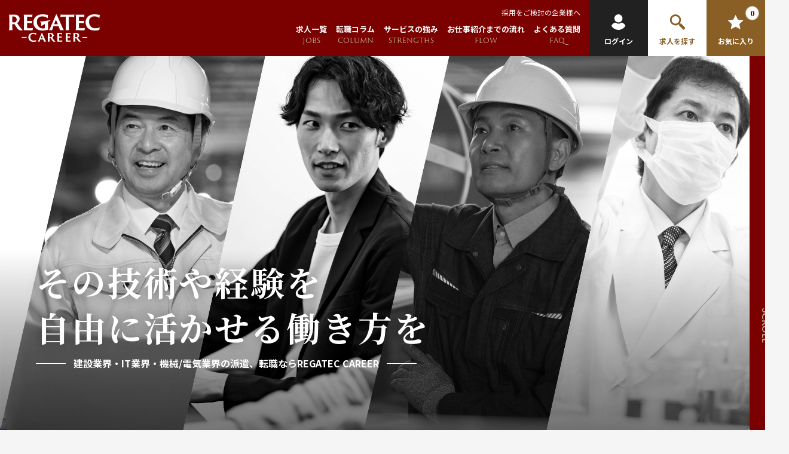

--- FILE ---
content_type: text/html; charset=UTF-8
request_url: https://career.regalis-gp.com/catsalary/300000%EF%BD%9E450000
body_size: 28827
content:
<!doctype html>
<html lang="ja">
<head>
<!-- Google Tag Manager -->	
<script>(function(w,d,s,l,i){w[l]=w[l]||[];w[l].push({'gtm.start':	
new Date().getTime(),event:'gtm.js'});var f=d.getElementsByTagName(s)[0],	
j=d.createElement(s),dl=l!='dataLayer'?'&l='+l:'';j.async=true;j.src=	
'https://www.googletagmanager.com/gtm.js?id='+i+dl;f.parentNode.insertBefore(j,f);	
})(window,document,'script','dataLayer','GTM-K7PXR5D');</script>	
<!-- End Google Tag Manager -->
<meta name="google-site-verification" content="alS8d-UOiaoKiVlFghytb05ug3jw-Ej0Odq1t9EtPVs" />
<meta name="facebook-domain-verification" content="6yj9aiu6elyieviw5mwfofhwvnifnc" />

<meta property="og:image" content="https://career.regalis-gp.com/wp/wp-content/themes/regalis/img/common/main_png.png">
<link rel="icon" href="https://career.regalis-gp.com/wp/wp-content/themes/regalis/img/common/favicon.svg" type="image/vnd.microsoft.icon">
<link rel="shortcut icon" href="https://career.regalis-gp.com/wp/wp-content/themes/regalis/img/common/favicon.svg" type="image/vnd.microsoft.icon">
<link rel="apple-touch-icon" sizes="152x152" href="https://career.regalis-gp.com/wp/wp-content/themes/regalis/img/common/apple-touch-icon.jpg">
<link rel="stylesheet" href="https://use.typekit.net/chv4acl.css">
<link href="https://career.regalis-gp.com/wp/wp-content/themes/regalis/style.css" rel="stylesheet" type="text/css">
<script src="https://career.regalis-gp.com/wp/wp-content/themes/regalis/js/head.js"></script>
<script data-cfasync="false" data-no-defer="1" data-no-minify="1" data-no-optimize="1">var ewww_webp_supported=!1;function check_webp_feature(A,e){var w;e=void 0!==e?e:function(){},ewww_webp_supported?e(ewww_webp_supported):((w=new Image).onload=function(){ewww_webp_supported=0<w.width&&0<w.height,e&&e(ewww_webp_supported)},w.onerror=function(){e&&e(!1)},w.src="data:image/webp;base64,"+{alpha:"UklGRkoAAABXRUJQVlA4WAoAAAAQAAAAAAAAAAAAQUxQSAwAAAARBxAR/Q9ERP8DAABWUDggGAAAABQBAJ0BKgEAAQAAAP4AAA3AAP7mtQAAAA=="}[A])}check_webp_feature("alpha");</script><script data-cfasync="false" data-no-defer="1" data-no-minify="1" data-no-optimize="1">var Arrive=function(c,w){"use strict";if(c.MutationObserver&&"undefined"!=typeof HTMLElement){var r,a=0,u=(r=HTMLElement.prototype.matches||HTMLElement.prototype.webkitMatchesSelector||HTMLElement.prototype.mozMatchesSelector||HTMLElement.prototype.msMatchesSelector,{matchesSelector:function(e,t){return e instanceof HTMLElement&&r.call(e,t)},addMethod:function(e,t,r){var a=e[t];e[t]=function(){return r.length==arguments.length?r.apply(this,arguments):"function"==typeof a?a.apply(this,arguments):void 0}},callCallbacks:function(e,t){t&&t.options.onceOnly&&1==t.firedElems.length&&(e=[e[0]]);for(var r,a=0;r=e[a];a++)r&&r.callback&&r.callback.call(r.elem,r.elem);t&&t.options.onceOnly&&1==t.firedElems.length&&t.me.unbindEventWithSelectorAndCallback.call(t.target,t.selector,t.callback)},checkChildNodesRecursively:function(e,t,r,a){for(var i,n=0;i=e[n];n++)r(i,t,a)&&a.push({callback:t.callback,elem:i}),0<i.childNodes.length&&u.checkChildNodesRecursively(i.childNodes,t,r,a)},mergeArrays:function(e,t){var r,a={};for(r in e)e.hasOwnProperty(r)&&(a[r]=e[r]);for(r in t)t.hasOwnProperty(r)&&(a[r]=t[r]);return a},toElementsArray:function(e){return e=void 0!==e&&("number"!=typeof e.length||e===c)?[e]:e}}),e=(l.prototype.addEvent=function(e,t,r,a){a={target:e,selector:t,options:r,callback:a,firedElems:[]};return this._beforeAdding&&this._beforeAdding(a),this._eventsBucket.push(a),a},l.prototype.removeEvent=function(e){for(var t,r=this._eventsBucket.length-1;t=this._eventsBucket[r];r--)e(t)&&(this._beforeRemoving&&this._beforeRemoving(t),(t=this._eventsBucket.splice(r,1))&&t.length&&(t[0].callback=null))},l.prototype.beforeAdding=function(e){this._beforeAdding=e},l.prototype.beforeRemoving=function(e){this._beforeRemoving=e},l),t=function(i,n){var o=new e,l=this,s={fireOnAttributesModification:!1};return o.beforeAdding(function(t){var e=t.target;e!==c.document&&e!==c||(e=document.getElementsByTagName("html")[0]);var r=new MutationObserver(function(e){n.call(this,e,t)}),a=i(t.options);r.observe(e,a),t.observer=r,t.me=l}),o.beforeRemoving(function(e){e.observer.disconnect()}),this.bindEvent=function(e,t,r){t=u.mergeArrays(s,t);for(var a=u.toElementsArray(this),i=0;i<a.length;i++)o.addEvent(a[i],e,t,r)},this.unbindEvent=function(){var r=u.toElementsArray(this);o.removeEvent(function(e){for(var t=0;t<r.length;t++)if(this===w||e.target===r[t])return!0;return!1})},this.unbindEventWithSelectorOrCallback=function(r){var a=u.toElementsArray(this),i=r,e="function"==typeof r?function(e){for(var t=0;t<a.length;t++)if((this===w||e.target===a[t])&&e.callback===i)return!0;return!1}:function(e){for(var t=0;t<a.length;t++)if((this===w||e.target===a[t])&&e.selector===r)return!0;return!1};o.removeEvent(e)},this.unbindEventWithSelectorAndCallback=function(r,a){var i=u.toElementsArray(this);o.removeEvent(function(e){for(var t=0;t<i.length;t++)if((this===w||e.target===i[t])&&e.selector===r&&e.callback===a)return!0;return!1})},this},i=new function(){var s={fireOnAttributesModification:!1,onceOnly:!1,existing:!1};function n(e,t,r){return!(!u.matchesSelector(e,t.selector)||(e._id===w&&(e._id=a++),-1!=t.firedElems.indexOf(e._id)))&&(t.firedElems.push(e._id),!0)}var c=(i=new t(function(e){var t={attributes:!1,childList:!0,subtree:!0};return e.fireOnAttributesModification&&(t.attributes=!0),t},function(e,i){e.forEach(function(e){var t=e.addedNodes,r=e.target,a=[];null!==t&&0<t.length?u.checkChildNodesRecursively(t,i,n,a):"attributes"===e.type&&n(r,i)&&a.push({callback:i.callback,elem:r}),u.callCallbacks(a,i)})})).bindEvent;return i.bindEvent=function(e,t,r){t=void 0===r?(r=t,s):u.mergeArrays(s,t);var a=u.toElementsArray(this);if(t.existing){for(var i=[],n=0;n<a.length;n++)for(var o=a[n].querySelectorAll(e),l=0;l<o.length;l++)i.push({callback:r,elem:o[l]});if(t.onceOnly&&i.length)return r.call(i[0].elem,i[0].elem);setTimeout(u.callCallbacks,1,i)}c.call(this,e,t,r)},i},o=new function(){var a={};function i(e,t){return u.matchesSelector(e,t.selector)}var n=(o=new t(function(){return{childList:!0,subtree:!0}},function(e,r){e.forEach(function(e){var t=e.removedNodes,e=[];null!==t&&0<t.length&&u.checkChildNodesRecursively(t,r,i,e),u.callCallbacks(e,r)})})).bindEvent;return o.bindEvent=function(e,t,r){t=void 0===r?(r=t,a):u.mergeArrays(a,t),n.call(this,e,t,r)},o};d(HTMLElement.prototype),d(NodeList.prototype),d(HTMLCollection.prototype),d(HTMLDocument.prototype),d(Window.prototype);var n={};return s(i,n,"unbindAllArrive"),s(o,n,"unbindAllLeave"),n}function l(){this._eventsBucket=[],this._beforeAdding=null,this._beforeRemoving=null}function s(e,t,r){u.addMethod(t,r,e.unbindEvent),u.addMethod(t,r,e.unbindEventWithSelectorOrCallback),u.addMethod(t,r,e.unbindEventWithSelectorAndCallback)}function d(e){e.arrive=i.bindEvent,s(i,e,"unbindArrive"),e.leave=o.bindEvent,s(o,e,"unbindLeave")}}(window,void 0),ewww_webp_supported=!1;function check_webp_feature(e,t){var r;ewww_webp_supported?t(ewww_webp_supported):((r=new Image).onload=function(){ewww_webp_supported=0<r.width&&0<r.height,t(ewww_webp_supported)},r.onerror=function(){t(!1)},r.src="data:image/webp;base64,"+{alpha:"UklGRkoAAABXRUJQVlA4WAoAAAAQAAAAAAAAAAAAQUxQSAwAAAARBxAR/Q9ERP8DAABWUDggGAAAABQBAJ0BKgEAAQAAAP4AAA3AAP7mtQAAAA==",animation:"UklGRlIAAABXRUJQVlA4WAoAAAASAAAAAAAAAAAAQU5JTQYAAAD/////AABBTk1GJgAAAAAAAAAAAAAAAAAAAGQAAABWUDhMDQAAAC8AAAAQBxAREYiI/gcA"}[e])}function ewwwLoadImages(e){if(e){for(var t=document.querySelectorAll(".batch-image img, .image-wrapper a, .ngg-pro-masonry-item a, .ngg-galleria-offscreen-seo-wrapper a"),r=0,a=t.length;r<a;r++)ewwwAttr(t[r],"data-src",t[r].getAttribute("data-webp")),ewwwAttr(t[r],"data-thumbnail",t[r].getAttribute("data-webp-thumbnail"));for(var i=document.querySelectorAll("div.woocommerce-product-gallery__image"),r=0,a=i.length;r<a;r++)ewwwAttr(i[r],"data-thumb",i[r].getAttribute("data-webp-thumb"))}for(var n=document.querySelectorAll("video"),r=0,a=n.length;r<a;r++)ewwwAttr(n[r],"poster",e?n[r].getAttribute("data-poster-webp"):n[r].getAttribute("data-poster-image"));for(var o,l=document.querySelectorAll("img.ewww_webp_lazy_load"),r=0,a=l.length;r<a;r++)e&&(ewwwAttr(l[r],"data-lazy-srcset",l[r].getAttribute("data-lazy-srcset-webp")),ewwwAttr(l[r],"data-srcset",l[r].getAttribute("data-srcset-webp")),ewwwAttr(l[r],"data-lazy-src",l[r].getAttribute("data-lazy-src-webp")),ewwwAttr(l[r],"data-src",l[r].getAttribute("data-src-webp")),ewwwAttr(l[r],"data-orig-file",l[r].getAttribute("data-webp-orig-file")),ewwwAttr(l[r],"data-medium-file",l[r].getAttribute("data-webp-medium-file")),ewwwAttr(l[r],"data-large-file",l[r].getAttribute("data-webp-large-file")),null!=(o=l[r].getAttribute("srcset"))&&!1!==o&&o.includes("R0lGOD")&&ewwwAttr(l[r],"src",l[r].getAttribute("data-lazy-src-webp"))),l[r].className=l[r].className.replace(/\bewww_webp_lazy_load\b/,"");for(var s=document.querySelectorAll(".ewww_webp"),r=0,a=s.length;r<a;r++)e?(ewwwAttr(s[r],"srcset",s[r].getAttribute("data-srcset-webp")),ewwwAttr(s[r],"src",s[r].getAttribute("data-src-webp")),ewwwAttr(s[r],"data-orig-file",s[r].getAttribute("data-webp-orig-file")),ewwwAttr(s[r],"data-medium-file",s[r].getAttribute("data-webp-medium-file")),ewwwAttr(s[r],"data-large-file",s[r].getAttribute("data-webp-large-file")),ewwwAttr(s[r],"data-large_image",s[r].getAttribute("data-webp-large_image")),ewwwAttr(s[r],"data-src",s[r].getAttribute("data-webp-src"))):(ewwwAttr(s[r],"srcset",s[r].getAttribute("data-srcset-img")),ewwwAttr(s[r],"src",s[r].getAttribute("data-src-img"))),s[r].className=s[r].className.replace(/\bewww_webp\b/,"ewww_webp_loaded");window.jQuery&&jQuery.fn.isotope&&jQuery.fn.imagesLoaded&&(jQuery(".fusion-posts-container-infinite").imagesLoaded(function(){jQuery(".fusion-posts-container-infinite").hasClass("isotope")&&jQuery(".fusion-posts-container-infinite").isotope()}),jQuery(".fusion-portfolio:not(.fusion-recent-works) .fusion-portfolio-wrapper").imagesLoaded(function(){jQuery(".fusion-portfolio:not(.fusion-recent-works) .fusion-portfolio-wrapper").isotope()}))}function ewwwWebPInit(e){ewwwLoadImages(e),ewwwNggLoadGalleries(e),document.arrive(".ewww_webp",function(){ewwwLoadImages(e)}),document.arrive(".ewww_webp_lazy_load",function(){ewwwLoadImages(e)}),document.arrive("videos",function(){ewwwLoadImages(e)}),"loading"==document.readyState?document.addEventListener("DOMContentLoaded",ewwwJSONParserInit):("undefined"!=typeof galleries&&ewwwNggParseGalleries(e),ewwwWooParseVariations(e))}function ewwwAttr(e,t,r){null!=r&&!1!==r&&e.setAttribute(t,r)}function ewwwJSONParserInit(){"undefined"!=typeof galleries&&check_webp_feature("alpha",ewwwNggParseGalleries),check_webp_feature("alpha",ewwwWooParseVariations)}function ewwwWooParseVariations(e){if(e)for(var t=document.querySelectorAll("form.variations_form"),r=0,a=t.length;r<a;r++){var i=t[r].getAttribute("data-product_variations"),n=!1;try{for(var o in i=JSON.parse(i))void 0!==i[o]&&void 0!==i[o].image&&(void 0!==i[o].image.src_webp&&(i[o].image.src=i[o].image.src_webp,n=!0),void 0!==i[o].image.srcset_webp&&(i[o].image.srcset=i[o].image.srcset_webp,n=!0),void 0!==i[o].image.full_src_webp&&(i[o].image.full_src=i[o].image.full_src_webp,n=!0),void 0!==i[o].image.gallery_thumbnail_src_webp&&(i[o].image.gallery_thumbnail_src=i[o].image.gallery_thumbnail_src_webp,n=!0),void 0!==i[o].image.thumb_src_webp&&(i[o].image.thumb_src=i[o].image.thumb_src_webp,n=!0));n&&ewwwAttr(t[r],"data-product_variations",JSON.stringify(i))}catch(e){}}}function ewwwNggParseGalleries(e){if(e)for(var t in galleries){var r=galleries[t];galleries[t].images_list=ewwwNggParseImageList(r.images_list)}}function ewwwNggLoadGalleries(e){e&&document.addEventListener("ngg.galleria.themeadded",function(e,t){window.ngg_galleria._create_backup=window.ngg_galleria.create,window.ngg_galleria.create=function(e,t){var r=$(e).data("id");return galleries["gallery_"+r].images_list=ewwwNggParseImageList(galleries["gallery_"+r].images_list),window.ngg_galleria._create_backup(e,t)}})}function ewwwNggParseImageList(e){for(var t in e){var r=e[t];if(void 0!==r["image-webp"]&&(e[t].image=r["image-webp"],delete e[t]["image-webp"]),void 0!==r["thumb-webp"]&&(e[t].thumb=r["thumb-webp"],delete e[t]["thumb-webp"]),void 0!==r.full_image_webp&&(e[t].full_image=r.full_image_webp,delete e[t].full_image_webp),void 0!==r.srcsets)for(var a in r.srcsets)nggSrcset=r.srcsets[a],void 0!==r.srcsets[a+"-webp"]&&(e[t].srcsets[a]=r.srcsets[a+"-webp"],delete e[t].srcsets[a+"-webp"]);if(void 0!==r.full_srcsets)for(var i in r.full_srcsets)nggFSrcset=r.full_srcsets[i],void 0!==r.full_srcsets[i+"-webp"]&&(e[t].full_srcsets[i]=r.full_srcsets[i+"-webp"],delete e[t].full_srcsets[i+"-webp"])}return e}check_webp_feature("alpha",ewwwWebPInit);</script>	<style>img:is([sizes="auto" i], [sizes^="auto," i]) { contain-intrinsic-size: 3000px 1500px }</style>
	
		<!-- All in One SEO 4.9.1 - aioseo.com -->
		<title>300,000～450,000 | 建設業界の派遣・転職 レガテックキャリア</title>
	<meta name="robots" content="max-image-preview:large" />
	<link rel="canonical" href="https://career.regalis-gp.com/catsalary/300000%ef%bd%9e450000" />
	<link rel="next" href="https://career.regalis-gp.com/catsalary/300000%EF%BD%9E450000/page/2" />
	<meta name="generator" content="All in One SEO (AIOSEO) 4.9.1" />
		<script type="application/ld+json" class="aioseo-schema">
			{"@context":"https:\/\/schema.org","@graph":[{"@type":"BreadcrumbList","@id":"https:\/\/career.regalis-gp.com\/catsalary\/300000%EF%BD%9E450000#breadcrumblist","itemListElement":[{"@type":"ListItem","@id":"https:\/\/career.regalis-gp.com#listItem","position":1,"name":"\u30db\u30fc\u30e0","item":"https:\/\/career.regalis-gp.com","nextItem":{"@type":"ListItem","@id":"https:\/\/career.regalis-gp.com\/catsalary\/500000#listItem","name":"\u301c500,000"}},{"@type":"ListItem","@id":"https:\/\/career.regalis-gp.com\/catsalary\/500000#listItem","position":2,"name":"\u301c500,000","item":"https:\/\/career.regalis-gp.com\/catsalary\/500000","nextItem":{"@type":"ListItem","@id":"https:\/\/career.regalis-gp.com\/catsalary\/300000%ef%bd%9e450000#listItem","name":"300,000\uff5e450,000"},"previousItem":{"@type":"ListItem","@id":"https:\/\/career.regalis-gp.com#listItem","name":"\u30db\u30fc\u30e0"}},{"@type":"ListItem","@id":"https:\/\/career.regalis-gp.com\/catsalary\/300000%ef%bd%9e450000#listItem","position":3,"name":"300,000\uff5e450,000","previousItem":{"@type":"ListItem","@id":"https:\/\/career.regalis-gp.com\/catsalary\/500000#listItem","name":"\u301c500,000"}}]},{"@type":"CollectionPage","@id":"https:\/\/career.regalis-gp.com\/catsalary\/300000%EF%BD%9E450000#collectionpage","url":"https:\/\/career.regalis-gp.com\/catsalary\/300000%EF%BD%9E450000","name":"300,000\uff5e450,000 | \u5efa\u8a2d\u696d\u754c\u306e\u6d3e\u9063\u30fb\u8ee2\u8077 \u30ec\u30ac\u30c6\u30c3\u30af\u30ad\u30e3\u30ea\u30a2","inLanguage":"ja","isPartOf":{"@id":"https:\/\/career.regalis-gp.com\/#website"},"breadcrumb":{"@id":"https:\/\/career.regalis-gp.com\/catsalary\/300000%EF%BD%9E450000#breadcrumblist"}},{"@type":"Organization","@id":"https:\/\/career.regalis-gp.com\/#organization","name":"\u5efa\u8a2d\u696d\u754c\u306e\u6d3e\u9063\u3001\u8ee2\u8077\u306a\u3089\u30ec\u30ac\u30c6\u30c3\u30af\u30ad\u30e3\u30ea\u30a2","url":"https:\/\/career.regalis-gp.com\/","telephone":"+81353913335","logo":{"@type":"ImageObject","url":"https:\/\/career.regalis-gp.com\/wp\/wp-content\/uploads\/2022\/03\/h_logo.png","@id":"https:\/\/career.regalis-gp.com\/catsalary\/300000%EF%BD%9E450000\/#organizationLogo","width":250,"height":250,"caption":"\u682a\u5f0f\u4f1a\u793e\u30ec\u30ac\u30ea\u30b9"},"image":{"@id":"https:\/\/career.regalis-gp.com\/catsalary\/300000%EF%BD%9E450000\/#organizationLogo"},"sameAs":["https:\/\/www.facebook.com\/-103130359001232"]},{"@type":"WebSite","@id":"https:\/\/career.regalis-gp.com\/#website","url":"https:\/\/career.regalis-gp.com\/","name":"\u5efa\u8a2d\u696d\u754c\u306e\u6d3e\u9063\u30fb\u8ee2\u8077 \u30ec\u30ac\u30c6\u30c3\u30af\u30ad\u30e3\u30ea\u30a2","inLanguage":"ja","publisher":{"@id":"https:\/\/career.regalis-gp.com\/#organization"}}]}
		</script>
		<!-- All in One SEO -->

<link rel="alternate" type="application/rss+xml" title="建設業界の派遣・転職 レガテックキャリア &raquo; 300,000～450,000 給与 のフィード" href="https://career.regalis-gp.com/catsalary/300000%ef%bd%9e450000/feed" />
<style id='wp-emoji-styles-inline-css' type='text/css'>

	img.wp-smiley, img.emoji {
		display: inline !important;
		border: none !important;
		box-shadow: none !important;
		height: 1em !important;
		width: 1em !important;
		margin: 0 0.07em !important;
		vertical-align: -0.1em !important;
		background: none !important;
		padding: 0 !important;
	}
</style>
<link rel='stylesheet' id='wp-block-library-css' href='https://career.regalis-gp.com/wp/wp-includes/css/dist/block-library/style.min.css?ver=6.8.3' type='text/css' media='all' />
<style id='classic-theme-styles-inline-css' type='text/css'>
/*! This file is auto-generated */
.wp-block-button__link{color:#fff;background-color:#32373c;border-radius:9999px;box-shadow:none;text-decoration:none;padding:calc(.667em + 2px) calc(1.333em + 2px);font-size:1.125em}.wp-block-file__button{background:#32373c;color:#fff;text-decoration:none}
</style>
<link rel='stylesheet' id='aioseo/css/src/vue/standalone/blocks/table-of-contents/global.scss-css' href='https://career.regalis-gp.com/wp/wp-content/plugins/all-in-one-seo-pack/dist/Lite/assets/css/table-of-contents/global.e90f6d47.css?ver=4.9.1' type='text/css' media='all' />
<style id='global-styles-inline-css' type='text/css'>
:root{--wp--preset--aspect-ratio--square: 1;--wp--preset--aspect-ratio--4-3: 4/3;--wp--preset--aspect-ratio--3-4: 3/4;--wp--preset--aspect-ratio--3-2: 3/2;--wp--preset--aspect-ratio--2-3: 2/3;--wp--preset--aspect-ratio--16-9: 16/9;--wp--preset--aspect-ratio--9-16: 9/16;--wp--preset--color--black: #000000;--wp--preset--color--cyan-bluish-gray: #abb8c3;--wp--preset--color--white: #ffffff;--wp--preset--color--pale-pink: #f78da7;--wp--preset--color--vivid-red: #cf2e2e;--wp--preset--color--luminous-vivid-orange: #ff6900;--wp--preset--color--luminous-vivid-amber: #fcb900;--wp--preset--color--light-green-cyan: #7bdcb5;--wp--preset--color--vivid-green-cyan: #00d084;--wp--preset--color--pale-cyan-blue: #8ed1fc;--wp--preset--color--vivid-cyan-blue: #0693e3;--wp--preset--color--vivid-purple: #9b51e0;--wp--preset--gradient--vivid-cyan-blue-to-vivid-purple: linear-gradient(135deg,rgba(6,147,227,1) 0%,rgb(155,81,224) 100%);--wp--preset--gradient--light-green-cyan-to-vivid-green-cyan: linear-gradient(135deg,rgb(122,220,180) 0%,rgb(0,208,130) 100%);--wp--preset--gradient--luminous-vivid-amber-to-luminous-vivid-orange: linear-gradient(135deg,rgba(252,185,0,1) 0%,rgba(255,105,0,1) 100%);--wp--preset--gradient--luminous-vivid-orange-to-vivid-red: linear-gradient(135deg,rgba(255,105,0,1) 0%,rgb(207,46,46) 100%);--wp--preset--gradient--very-light-gray-to-cyan-bluish-gray: linear-gradient(135deg,rgb(238,238,238) 0%,rgb(169,184,195) 100%);--wp--preset--gradient--cool-to-warm-spectrum: linear-gradient(135deg,rgb(74,234,220) 0%,rgb(151,120,209) 20%,rgb(207,42,186) 40%,rgb(238,44,130) 60%,rgb(251,105,98) 80%,rgb(254,248,76) 100%);--wp--preset--gradient--blush-light-purple: linear-gradient(135deg,rgb(255,206,236) 0%,rgb(152,150,240) 100%);--wp--preset--gradient--blush-bordeaux: linear-gradient(135deg,rgb(254,205,165) 0%,rgb(254,45,45) 50%,rgb(107,0,62) 100%);--wp--preset--gradient--luminous-dusk: linear-gradient(135deg,rgb(255,203,112) 0%,rgb(199,81,192) 50%,rgb(65,88,208) 100%);--wp--preset--gradient--pale-ocean: linear-gradient(135deg,rgb(255,245,203) 0%,rgb(182,227,212) 50%,rgb(51,167,181) 100%);--wp--preset--gradient--electric-grass: linear-gradient(135deg,rgb(202,248,128) 0%,rgb(113,206,126) 100%);--wp--preset--gradient--midnight: linear-gradient(135deg,rgb(2,3,129) 0%,rgb(40,116,252) 100%);--wp--preset--font-size--small: 13px;--wp--preset--font-size--medium: 20px;--wp--preset--font-size--large: 36px;--wp--preset--font-size--x-large: 42px;--wp--preset--spacing--20: 0.44rem;--wp--preset--spacing--30: 0.67rem;--wp--preset--spacing--40: 1rem;--wp--preset--spacing--50: 1.5rem;--wp--preset--spacing--60: 2.25rem;--wp--preset--spacing--70: 3.38rem;--wp--preset--spacing--80: 5.06rem;--wp--preset--shadow--natural: 6px 6px 9px rgba(0, 0, 0, 0.2);--wp--preset--shadow--deep: 12px 12px 50px rgba(0, 0, 0, 0.4);--wp--preset--shadow--sharp: 6px 6px 0px rgba(0, 0, 0, 0.2);--wp--preset--shadow--outlined: 6px 6px 0px -3px rgba(255, 255, 255, 1), 6px 6px rgba(0, 0, 0, 1);--wp--preset--shadow--crisp: 6px 6px 0px rgba(0, 0, 0, 1);}:where(.is-layout-flex){gap: 0.5em;}:where(.is-layout-grid){gap: 0.5em;}body .is-layout-flex{display: flex;}.is-layout-flex{flex-wrap: wrap;align-items: center;}.is-layout-flex > :is(*, div){margin: 0;}body .is-layout-grid{display: grid;}.is-layout-grid > :is(*, div){margin: 0;}:where(.wp-block-columns.is-layout-flex){gap: 2em;}:where(.wp-block-columns.is-layout-grid){gap: 2em;}:where(.wp-block-post-template.is-layout-flex){gap: 1.25em;}:where(.wp-block-post-template.is-layout-grid){gap: 1.25em;}.has-black-color{color: var(--wp--preset--color--black) !important;}.has-cyan-bluish-gray-color{color: var(--wp--preset--color--cyan-bluish-gray) !important;}.has-white-color{color: var(--wp--preset--color--white) !important;}.has-pale-pink-color{color: var(--wp--preset--color--pale-pink) !important;}.has-vivid-red-color{color: var(--wp--preset--color--vivid-red) !important;}.has-luminous-vivid-orange-color{color: var(--wp--preset--color--luminous-vivid-orange) !important;}.has-luminous-vivid-amber-color{color: var(--wp--preset--color--luminous-vivid-amber) !important;}.has-light-green-cyan-color{color: var(--wp--preset--color--light-green-cyan) !important;}.has-vivid-green-cyan-color{color: var(--wp--preset--color--vivid-green-cyan) !important;}.has-pale-cyan-blue-color{color: var(--wp--preset--color--pale-cyan-blue) !important;}.has-vivid-cyan-blue-color{color: var(--wp--preset--color--vivid-cyan-blue) !important;}.has-vivid-purple-color{color: var(--wp--preset--color--vivid-purple) !important;}.has-black-background-color{background-color: var(--wp--preset--color--black) !important;}.has-cyan-bluish-gray-background-color{background-color: var(--wp--preset--color--cyan-bluish-gray) !important;}.has-white-background-color{background-color: var(--wp--preset--color--white) !important;}.has-pale-pink-background-color{background-color: var(--wp--preset--color--pale-pink) !important;}.has-vivid-red-background-color{background-color: var(--wp--preset--color--vivid-red) !important;}.has-luminous-vivid-orange-background-color{background-color: var(--wp--preset--color--luminous-vivid-orange) !important;}.has-luminous-vivid-amber-background-color{background-color: var(--wp--preset--color--luminous-vivid-amber) !important;}.has-light-green-cyan-background-color{background-color: var(--wp--preset--color--light-green-cyan) !important;}.has-vivid-green-cyan-background-color{background-color: var(--wp--preset--color--vivid-green-cyan) !important;}.has-pale-cyan-blue-background-color{background-color: var(--wp--preset--color--pale-cyan-blue) !important;}.has-vivid-cyan-blue-background-color{background-color: var(--wp--preset--color--vivid-cyan-blue) !important;}.has-vivid-purple-background-color{background-color: var(--wp--preset--color--vivid-purple) !important;}.has-black-border-color{border-color: var(--wp--preset--color--black) !important;}.has-cyan-bluish-gray-border-color{border-color: var(--wp--preset--color--cyan-bluish-gray) !important;}.has-white-border-color{border-color: var(--wp--preset--color--white) !important;}.has-pale-pink-border-color{border-color: var(--wp--preset--color--pale-pink) !important;}.has-vivid-red-border-color{border-color: var(--wp--preset--color--vivid-red) !important;}.has-luminous-vivid-orange-border-color{border-color: var(--wp--preset--color--luminous-vivid-orange) !important;}.has-luminous-vivid-amber-border-color{border-color: var(--wp--preset--color--luminous-vivid-amber) !important;}.has-light-green-cyan-border-color{border-color: var(--wp--preset--color--light-green-cyan) !important;}.has-vivid-green-cyan-border-color{border-color: var(--wp--preset--color--vivid-green-cyan) !important;}.has-pale-cyan-blue-border-color{border-color: var(--wp--preset--color--pale-cyan-blue) !important;}.has-vivid-cyan-blue-border-color{border-color: var(--wp--preset--color--vivid-cyan-blue) !important;}.has-vivid-purple-border-color{border-color: var(--wp--preset--color--vivid-purple) !important;}.has-vivid-cyan-blue-to-vivid-purple-gradient-background{background: var(--wp--preset--gradient--vivid-cyan-blue-to-vivid-purple) !important;}.has-light-green-cyan-to-vivid-green-cyan-gradient-background{background: var(--wp--preset--gradient--light-green-cyan-to-vivid-green-cyan) !important;}.has-luminous-vivid-amber-to-luminous-vivid-orange-gradient-background{background: var(--wp--preset--gradient--luminous-vivid-amber-to-luminous-vivid-orange) !important;}.has-luminous-vivid-orange-to-vivid-red-gradient-background{background: var(--wp--preset--gradient--luminous-vivid-orange-to-vivid-red) !important;}.has-very-light-gray-to-cyan-bluish-gray-gradient-background{background: var(--wp--preset--gradient--very-light-gray-to-cyan-bluish-gray) !important;}.has-cool-to-warm-spectrum-gradient-background{background: var(--wp--preset--gradient--cool-to-warm-spectrum) !important;}.has-blush-light-purple-gradient-background{background: var(--wp--preset--gradient--blush-light-purple) !important;}.has-blush-bordeaux-gradient-background{background: var(--wp--preset--gradient--blush-bordeaux) !important;}.has-luminous-dusk-gradient-background{background: var(--wp--preset--gradient--luminous-dusk) !important;}.has-pale-ocean-gradient-background{background: var(--wp--preset--gradient--pale-ocean) !important;}.has-electric-grass-gradient-background{background: var(--wp--preset--gradient--electric-grass) !important;}.has-midnight-gradient-background{background: var(--wp--preset--gradient--midnight) !important;}.has-small-font-size{font-size: var(--wp--preset--font-size--small) !important;}.has-medium-font-size{font-size: var(--wp--preset--font-size--medium) !important;}.has-large-font-size{font-size: var(--wp--preset--font-size--large) !important;}.has-x-large-font-size{font-size: var(--wp--preset--font-size--x-large) !important;}
:where(.wp-block-post-template.is-layout-flex){gap: 1.25em;}:where(.wp-block-post-template.is-layout-grid){gap: 1.25em;}
:where(.wp-block-columns.is-layout-flex){gap: 2em;}:where(.wp-block-columns.is-layout-grid){gap: 2em;}
:root :where(.wp-block-pullquote){font-size: 1.5em;line-height: 1.6;}
</style>
<link rel='stylesheet' id='toc-screen-css' href='https://career.regalis-gp.com/wp/wp-content/plugins/table-of-contents-plus/screen.min.css?ver=2411.1' type='text/css' media='all' />
<link rel='stylesheet' id='simple-favorites-css' href='https://career.regalis-gp.com/wp/wp-content/plugins/favorites/assets/css/favorites.css?ver=2.3.6' type='text/css' media='all' />
<link rel='stylesheet' id='jquery-lazyloadxt-spinner-css-css' href='//career.regalis-gp.com/wp/wp-content/plugins/a3-lazy-load/assets/css/jquery.lazyloadxt.spinner.css?ver=6.8.3' type='text/css' media='all' />
<script type="text/javascript" src="https://career.regalis-gp.com/wp/wp-includes/js/jquery/jquery.min.js?ver=3.7.1" id="jquery-core-js"></script>
<script type="text/javascript" src="https://career.regalis-gp.com/wp/wp-includes/js/jquery/jquery-migrate.min.js?ver=3.4.1" id="jquery-migrate-js"></script>
<script type="text/javascript" id="favorites-js-extra">
/* <![CDATA[ */
var favorites_data = {"ajaxurl":"https:\/\/career.regalis-gp.com\/wp\/wp-admin\/admin-ajax.php","nonce":"3f29a452ae","favorite":"\u304a\u6c17\u306b\u5165\u308a","favorited":"\u304a\u6c17\u306b\u5165\u308a","includecount":"","indicate_loading":"","loading_text":"Loading","loading_image":"","loading_image_active":"","loading_image_preload":"","cache_enabled":"1","button_options":{"button_type":"custom","custom_colors":false,"box_shadow":false,"include_count":false,"default":{"background_default":false,"border_default":false,"text_default":false,"icon_default":false,"count_default":false},"active":{"background_active":false,"border_active":false,"text_active":false,"icon_active":false,"count_active":false}},"authentication_modal_content":"<p>\u304a\u6c17\u306b\u5165\u308a\u3092\u8ffd\u52a0\u3059\u308b\u306b\u306f\u30ed\u30b0\u30a4\u30f3\u3057\u3066\u304f\u3060\u3055\u3044\u3002<\/p><p><a href=\"#\" data-favorites-modal-close>\u3053\u306e\u901a\u77e5\u3092\u975e\u8868\u793a\u306b\u3059\u308b<\/a><\/p>","authentication_redirect":"","dev_mode":"","logged_in":"","user_id":"0","authentication_redirect_url":"https:\/\/career.regalis-gp.com\/wp\/wp-login.php"};
/* ]]> */
</script>
<script type="text/javascript" src="https://career.regalis-gp.com/wp/wp-content/plugins/favorites/assets/js/favorites.min.js?ver=2.3.6" id="favorites-js"></script>
<link rel="https://api.w.org/" href="https://career.regalis-gp.com/wp-json/" /><link rel="alternate" title="JSON" type="application/json" href="https://career.regalis-gp.com/wp-json/wp/v2/catsalary/341" /><link rel="EditURI" type="application/rsd+xml" title="RSD" href="https://career.regalis-gp.com/wp/xmlrpc.php?rsd" />
<meta name="generator" content="WordPress 6.8.3" />
<style>.wp-block-gallery.is-cropped .blocks-gallery-item picture{height:100%;width:100%;}</style></head>
<body>
<script data-cfasync="false" data-no-defer="1" data-no-minify="1" data-no-optimize="1">if(typeof ewww_webp_supported==="undefined"){var ewww_webp_supported=!1}if(ewww_webp_supported){document.body.classList.add("webp-support")}</script>
<!-- Google Tag Manager (noscript) -->	
<noscript><iframe src="https://www.googletagmanager.com/ns.html?id=GTM-K7PXR5D"	
height="0" width="0" style="display:none;visibility:hidden"></iframe></noscript>	
<!-- End Google Tag Manager (noscript) -->
<div data-rocket-location-hash="398b9ed9234fb4b30da8098e9aca2edb" id="container">
            <header data-rocket-location-hash="962e12342967e69f5fb807b1a6cef35b" id="gHeader">
            <div data-rocket-location-hash="3005f028201c45bb496e0ebab4a6cd6f" class="hBox">

                                <div class="logo pc"><a href="https://career.regalis-gp.com"><picture><source srcset="https://career.regalis-gp.com/wp/wp-content/themes/regalis/img/common/logo.png.webp"  type="image/webp"><img src="https://career.regalis-gp.com/wp/wp-content/themes/regalis/img/common/logo.png" alt="REGALIS" data-eio="p"></picture></a></div>
                <div class="logo sp"><a href="https://career.regalis-gp.com"><picture><source srcset="https://career.regalis-gp.com/wp/wp-content/themes/regalis/img/common/logo_sp.png.webp"  type="image/webp"><img src="https://career.regalis-gp.com/wp/wp-content/themes/regalis/img/common/logo_sp.png" alt="REGALIS" data-eio="p"></picture></a></div>
                
                <div class="hRBox">
                    <nav id="gNavi">
                        <p class="link"><a href="https://career.regalis-gp.com/outline">採用をご検討の企業様へ</a></p>
                        <ul class="hLinkList">
                            <li><a href="https://career.regalis-gp.com/job_site"><span class="txt">求人一覧</span><span class="en">JOBS</span></a></li>
                            <li><a href="https://career.regalis-gp.com/columnlist"><span class="txt">転職コラム</span><span class="en">COLUMN</span></a></li>
                            <li><a href="https://career.regalis-gp.com/about"><span class="txt">サービスの強み</span><span class="en">STRENGTHS</span></a></li>
                            <li><a href="https://career.regalis-gp.com/flow"><span class="txt">お仕事紹介までの流れ</span><span class="en">FLOW</span></a></li>
                            <li><a href="https://career.regalis-gp.com/faq"><span class="txt">よくある質問</span><span class="en">FAQ</span></a></li>
							<li class="sp"><a href="https://career.regalis-gp.com/outline">採用をご検討の企業様へ</a></li>
                        </ul>
						<div class="comLink sp"><a href="https://career.regalis-gp.com/favorite">お気に入り</a></div>
						                                    <div class="comLinkBox sp">
                                        <div class="comBox02">
                                            <ul class="linkList">
                                                                                                                                                            <li class="lBox"><a href="https://career.regalis-gp.com/./jobs/%e9%81%8b%e7%94%a8%e7%ae%a1%e7%90%86%e3%83%bb%e4%bf%9d%e5%ae%88%e3%83%bb%e7%9b%a3%e8%a6%96%e3%83%bb%e3%83%86%e3%82%af%e3%83%8b%e3%82%ab%e3%83%ab%e3%82%b5%e3%83%9d%e3%83%bc%e3%83%88" style="background: url() no-repeat center center / cover;">
                                                                <p><span class="txt"><span>%e9%81%8b%e7%94%a8%e7%ae%a1%e7%90%86%e3%83%bb%e4%bf%9d%e5%ae%88%e3%83%bb%e7%9b%a3%e8%a6%96%e3%83%bb%e3%83%86%e3%82%af%e3%83%8b%e3%82%ab%e3%83%ab%e3%82%b5%e3%83%9d%e3%83%bc%e3%83%88</span>運用管理・保守・監視・テクニカルサポート<small>の仕事を探す</small></span></p>
                                                            </a></li>
                                                                                                                                                                                                                <li><a href="https://career.regalis-gp.com/./jobs/%e7%a4%be%e5%86%85se%e3%83%bb%e6%83%85%e5%a0%b1%e3%82%b7%e3%82%b9%e3%83%86%e3%83%a0">
                                                                <div class="pho">
                                                                    <img src="" alt="%e7%a4%be%e5%86%85se%e3%83%bb%e6%83%85%e5%a0%b1%e3%82%b7%e3%82%b9%e3%83%86%e3%83%a0 社内SE・情報システムから探す">
																</div>
                                                                    <p><span>%e7%a4%be%e5%86%85se%e3%83%bb%e6%83%85%e5%a0%b1%e3%82%b7%e3%82%b9%e3%83%86%e3%83%a0</span>社内SE・情報システム<small>から探す</small></p>
                                                            </a></li>
                                                                                                                                                                                                                <li><a href="https://career.regalis-gp.com/./jobs/%e3%83%98%e3%83%ab%e3%83%97%e3%83%87%e3%82%b9%e3%82%af%e3%83%bb%e3%83%a6%e3%83%bc%e3%82%b6%e3%83%bc%e3%82%b5%e3%83%9d%e3%83%bc%e3%83%88">
                                                                <div class="pho">
                                                                    <img src="" alt="%e3%83%98%e3%83%ab%e3%83%97%e3%83%87%e3%82%b9%e3%82%af%e3%83%bb%e3%83%a6%e3%83%bc%e3%82%b6%e3%83%bc%e3%82%b5%e3%83%9d%e3%83%bc%e3%83%88 ヘルプデスク・ユーザーサポートから探す">
																</div>
                                                                    <p><span>%e3%83%98%e3%83%ab%e3%83%97%e3%83%87%e3%82%b9%e3%82%af%e3%83%bb%e3%83%a6%e3%83%bc%e3%82%b6%e3%83%bc%e3%82%b5%e3%83%9d%e3%83%bc%e3%83%88</span>ヘルプデスク・ユーザーサポート<small>から探す</small></p>
                                                            </a></li>
                                                                                                                                                                                                                <li><a href="https://career.regalis-gp.com/./jobs/management">
                                                                <div class="pho">
                                                                    <img src="" alt="management マネジメントから探す">
																</div>
                                                                    <p><span>management</span>マネジメント<small>から探す</small></p>
                                                            </a></li>
                                                                                                                                                                                                                <li><a href="https://career.regalis-gp.com/./jobs/safety-and-health">
                                                                <div class="pho">
                                                                    <picture><source srcset="https://career.regalis-gp.com/wp/wp-content/uploads/2022/03/photo04.jpg.webp"  type="image/webp"><img src="https://career.regalis-gp.com/wp/wp-content/uploads/2022/03/photo04.jpg" alt="safety-and-health 安全衛生管理から探す" data-eio="p"></picture>
																</div>
                                                                    <p><span>safety-and-health</span>安全衛生管理<small>から探す</small></p>
                                                            </a></li>
                                                                                                                                                                                                                <li><a href="https://career.regalis-gp.com/./jobs/accounting">
                                                                <div class="pho">
                                                                    <picture><source srcset="https://career.regalis-gp.com/wp/wp-content/uploads/2022/03/com_pho06.png.webp"  type="image/webp"><img src="https://career.regalis-gp.com/wp/wp-content/uploads/2022/03/com_pho06.png" alt="accounting 経理から探す" data-eio="p"></picture>
																</div>
                                                                    <p><span>accounting</span>経理<small>から探す</small></p>
                                                            </a></li>
                                                                                                                                                                                                                <li><a href="https://career.regalis-gp.com/./jobs/construction">
                                                                <div class="pho">
                                                                    <picture><source srcset="https://career.regalis-gp.com/wp/wp-content/uploads/2022/03/bg01.jpg.webp"  type="image/webp"><img src="https://career.regalis-gp.com/wp/wp-content/uploads/2022/03/bg01.jpg" alt="construction 建設業界から探す" data-eio="p"></picture>
																</div>
                                                                    <p><span>construction</span>建設業界<small>から探す</small></p>
                                                            </a></li>
                                                                                                                                                                                                                <li><a href="https://career.regalis-gp.com/./jobs/engineer">
                                                                <div class="pho">
                                                                    <picture><source srcset="https://career.regalis-gp.com/wp/wp-content/uploads/2022/03/com_pho01-scaled.jpg.webp"  type="image/webp"><img src="https://career.regalis-gp.com/wp/wp-content/uploads/2022/03/com_pho01-scaled.jpg" alt="engineer IT業界から探す" data-eio="p"></picture>
																</div>
                                                                    <p><span>engineer</span>IT業界<small>から探す</small></p>
                                                            </a></li>
                                                                                                                                                                                                                <li><a href="https://career.regalis-gp.com/./jobs/machine">
                                                                <div class="pho">
                                                                    <picture><source srcset="https://career.regalis-gp.com/wp/wp-content/uploads/2022/03/com_pho02-scaled.jpg.webp"  type="image/webp"><img src="https://career.regalis-gp.com/wp/wp-content/uploads/2022/03/com_pho02-scaled.jpg" alt="machine 機械系から探す" data-eio="p"></picture>
																</div>
                                                                    <p><span>machine</span>機械系<small>から探す</small></p>
                                                            </a></li>
                                                                                                                                                                                                                <li><a href="https://career.regalis-gp.com/./jobs/electricity">
                                                                <div class="pho">
                                                                    <picture><source srcset="https://career.regalis-gp.com/wp/wp-content/uploads/2022/03/com_pho03-scaled.jpg.webp"  type="image/webp"><img src="https://career.regalis-gp.com/wp/wp-content/uploads/2022/03/com_pho03-scaled.jpg" alt="electricity 電気系から探す" data-eio="p"></picture>
																</div>
                                                                    <p><span>electricity</span>電気系<small>から探す</small></p>
                                                            </a></li>
                                                                                                                                                                                                                <li><a href="https://career.regalis-gp.com/./jobs/chemistry">
                                                                <div class="pho">
                                                                    <picture><source srcset="https://career.regalis-gp.com/wp/wp-content/uploads/2022/03/com_pho04-scaled.jpg.webp"  type="image/webp"><img src="https://career.regalis-gp.com/wp/wp-content/uploads/2022/03/com_pho04-scaled.jpg" alt="chemistry 化学系から探す" data-eio="p"></picture>
																</div>
                                                                    <p><span>chemistry</span>化学系<small>から探す</small></p>
                                                            </a></li>
                                                                                                                                                </ul>
                                        </div>
                                    </div>
                                                    </nav>
                    <ul class="btnList">
                                                    <li><a href="https://career.regalis-gp.com/mypage/login"><span class="img"><picture><source srcset="https://career.regalis-gp.com/wp/wp-content/themes/regalis/img/common/icon01.png.webp"  type="image/webp"><img src="https://career.regalis-gp.com/wp/wp-content/themes/regalis/img/common/icon01.png" alt="マイページ" class="img01" data-eio="p"></picture><picture><source srcset="https://career.regalis-gp.com/wp/wp-content/themes/regalis/img/common/icon04.png.webp"  type="image/webp"><img src="https://career.regalis-gp.com/wp/wp-content/themes/regalis/img/common/icon04.png" alt="マイページ" class="img02" data-eio="p"></picture></span><span class="txt">ログイン</span></a></li>
                                                <li class="list01"><a href="https://career.regalis-gp.com/job_site"><span class="img"><picture><source srcset="https://career.regalis-gp.com/wp/wp-content/themes/regalis/img/common/icon02.png.webp"  type="image/webp"><img src="https://career.regalis-gp.com/wp/wp-content/themes/regalis/img/common/icon02.png" alt="求人を探す" class="img01" data-eio="p"></picture><picture><source srcset="https://career.regalis-gp.com/wp/wp-content/themes/regalis/img/common/icon05.png.webp"  type="image/webp"><img src="https://career.regalis-gp.com/wp/wp-content/themes/regalis/img/common/icon05.png" alt="求人を探す" class="img02" data-eio="p"></picture></span><span class="txt">求人を探す</span></a>
						<div class="bgBox">
							<div class="topTitle">
								<p>求人サイト<span>JOB SITE</span></p>
							</div>
							<div class="comSearchBox">
								<div class="comFormBox" style="display: block;">
									<form class="mailForm" action="https://career.regalis-gp.com/" method="get">
    <div class="formBox">
    <ul class="selectList">
        <li>
            <select name="s_catarea">
                <option value="">勤務エリア</option>
                                        <option value="829" >中部</option>
                                            <option value="828" >関東</option>
                                            <option value="827" >東北</option>
                                            <option value="787" >高知</option>
                                            <option value="515" >徳島県</option>
                                            <option value="496" >島根</option>
                                            <option value="478" >滋賀</option>
                                            <option value="460" >長崎</option>
                                            <option value="449" >奈良</option>
                                            <option value="445" >愛媛</option>
                                            <option value="443" >大分</option>
                                            <option value="442" >佐賀</option>
                                            <option value="441" >宮崎</option>
                                            <option value="435" >山形</option>
                                            <option value="414" >青森</option>
                                            <option value="403" >秋田</option>
                                            <option value="394" >栃木</option>
                                            <option value="391" >和歌山</option>
                                            <option value="377" >兵庫</option>
                                            <option value="376" >鳥取</option>
                                            <option value="367" >熊本</option>
                                            <option value="366" >広島</option>
                                            <option value="347" >山口</option>
                                            <option value="310" >栃木県</option>
                                            <option value="287" >新潟</option>
                                            <option value="286" >新潟県</option>
                                            <option value="281" >鹿児島</option>
                                            <option value="243" >沖縄</option>
                                            <option value="241" >群馬</option>
                                            <option value="232" >全世界</option>
                                            <option value="220" >全国</option>
                                            <option value="162" >宮城</option>
                                            <option value="231" >岩手</option>
                                            <option value="235" >富山</option>
                                            <option value="182" >石川</option>
                                            <option value="225" >福井</option>
                                            <option value="161" >福島</option>
                                            <option value="223" >茨城</option>
                                            <option value="153" >埼玉</option>
                                            <option value="152" >千葉</option>
                                            <option value="163" >山梨</option>
                                            <option value="154" >愛知</option>
                                            <option value="179" >岡山</option>
                                            <option value="177" >岐阜</option>
                                            <option value="175" >香川</option>
                                            <option value="227" >三重</option>
                                            <option value="219" >大阪</option>
                                            <option value="168" >京都</option>
                                            <option value="185" >福岡</option>
                                            <option value="151" >神奈川</option>
                                            <option value="149" >長野</option>
                                            <option value="146" >静岡</option>
                                            <option value="119" >東京</option>
                                            <option value="116" >海外</option>
                                            <option value="61" >北海道</option>
                                </select>
        </li>
        <li>
            <select name="s_type">
                <option value="">職種</option>
                                        <option value="791" >-運用管理・保守・監視・テクニカルサポート</option>
                                                    <option value="792" >-社内SE・情報システム</option>
                                                    <option value="793" >-ヘルプデスク・ユーザーサポート</option>
                                                    <option value="621" >-マネジメント</option>
                                                    <option value="617" >-安全衛生管理</option>
                                                    <option value="615" >-経理</option>
                                                                <option value="851" >総務経理</option>
                                                        <option value="2" >-建設業界</option>
                                                                <option value="858" >内装積算</option>
                                                                    <option value="843" >BM/PM/FM/AM</option>
                                                                    <option value="821" >土木積算</option>
                                                                    <option value="753" >設備施工管理　電気</option>
                                                                    <option value="750" >電気/設備積算</option>
                                                                    <option value="745" >設備設計</option>
                                                                    <option value="707" >購買・調達</option>
                                                                    <option value="698" >建築（非木造）施工管理</option>
                                                                    <option value="683" >プラント設計監理</option>
                                                                    <option value="678" >プラント土建施工管理</option>
                                                                    <option value="653" >ビル管理</option>
                                                                    <option value="651" >プラント配管施工管理</option>
                                                                    <option value="649" >プラント電気施工管理</option>
                                                                    <option value="648" >電気設計</option>
                                                                    <option value="643" >品質管理</option>
                                                                    <option value="638" >建築安全管理</option>
                                                                    <option value="637" >建築電気施工管理</option>
                                                                    <option value="636" >プラント運転管理</option>
                                                                    <option value="635" >プラント保全管理</option>
                                                                    <option value="630" >プラント安全管理</option>
                                                                    <option value="629" >BIMオペレーター</option>
                                                                    <option value="628" >土木工務</option>
                                                                    <option value="619" >施工監理</option>
                                                                    <option value="613" >材料・溶接技術</option>
                                                                    <option value="612" >法務</option>
                                                                    <option value="610" >プラント設計</option>
                                                                    <option value="609" >プラントプロセス設計</option>
                                                                    <option value="608" >プラント機械施工管理</option>
                                                                    <option value="596" >総務</option>
                                                                    <option value="567" >配管施工管理</option>
                                                                    <option value="559" >建築設計</option>
                                                                    <option value="558" >建設コンサルタント</option>
                                                                    <option value="557" >土木設計</option>
                                                                    <option value="555" >インテリアコーディネーター</option>
                                                                    <option value="549" >プラントエンジニアリング</option>
                                                                    <option value="543" >通訳・翻訳</option>
                                                                    <option value="537" >内装設計</option>
                                                                    <option value="535" >設備管理</option>
                                                                    <option value="528" >設計監理</option>
                                                                    <option value="516" >プラント機械設計</option>
                                                                    <option value="507" >発注者支援</option>
                                                                    <option value="501" >管工事施工管理</option>
                                                                    <option value="498" >計装施工管理</option>
                                                                    <option value="497" >機械施工管理</option>
                                                                    <option value="479" >事務</option>
                                                                    <option value="474" >建築事務</option>
                                                                    <option value="470" >施工管理補助</option>
                                                                    <option value="467" >アフターメンテナンス</option>
                                                                    <option value="451" >総合建物診断</option>
                                                                    <option value="436" >試運転SV</option>
                                                                    <option value="432" >BMIオペレーター</option>
                                                                    <option value="412" >設備施工管理</option>
                                                                    <option value="411" >人事</option>
                                                                    <option value="405" >保守</option>
                                                                    <option value="404" >CM</option>
                                                                    <option value="400" >設計</option>
                                                                    <option value="398" >製造</option>
                                                                    <option value="17" >土木施工管理</option>
                                                                    <option value="18" >建築施工管理・工事監理者</option>
                                                                    <option value="34" >建築施工管理（住宅・リフォーム・内装）</option>
                                                                    <option value="33" >除染施工管理</option>
                                                                    <option value="32" >設備施工管理（空調）</option>
                                                                    <option value="31" >設備施工管理（給排水設備他）</option>
                                                                    <option value="30" >電気施工管理</option>
                                                                    <option value="29" >プラント施工管理</option>
                                                                    <option value="28" >建設コンサルタント（発注者支援）</option>
                                                                    <option value="27" >設計（意匠）</option>
                                                                    <option value="26" >設計（構造）</option>
                                                                    <option value="25" >安全管理/専任</option>
                                                                    <option value="24" >計装</option>
                                                                    <option value="23" >施工図</option>
                                                                    <option value="22" >工務・積算</option>
                                                                    <option value="21" >CADオペレーター</option>
                                                                    <option value="20" >営業</option>
                                                                    <option value="19" >一般事務</option>
                                                        <option value="3" >-IT業界</option>
                                                                <option value="86" >セキュリテイエンジニア</option>
                                                                    <option value="85" >サーバーエンジニア</option>
                                                                    <option value="84" >ネットワークエンジニア</option>
                                                                    <option value="83" >データベースエンジニア</option>
                                                                    <option value="82" >エンベデッドエンジニア（組み込みエンジニア）</option>
                                                                    <option value="81" >バックエンドエンジニア</option>
                                                                    <option value="80" >フロントエンドエンジニア</option>
                                                                    <option value="79" >プログラマー</option>
                                                                    <option value="78" >システムエンジニア</option>
                                                        <option value="4" >-機械系</option>
                                                                <option value="566" >機械設備工事監理</option>
                                                                    <option value="562" >メンテナンス</option>
                                                                    <option value="542" >光学設計</option>
                                                                    <option value="540" >制御設計</option>
                                                                    <option value="526" >品質管理・品質保証</option>
                                                                    <option value="524" >生産管理・生産技術</option>
                                                                    <option value="494" >開発</option>
                                                                    <option value="493" >機械設計</option>
                                                                    <option value="95" >サービスエンジニア</option>
                                                                    <option value="94" >フィールドエンジニア</option>
                                                                    <option value="93" >評価</option>
                                                                    <option value="92" >実験</option>
                                                                    <option value="91" >解析</option>
                                                                    <option value="90" >部品設計</option>
                                                                    <option value="89" >詳細設計</option>
                                                                    <option value="88" >基本設計</option>
                                                                    <option value="87" >仕様検討</option>
                                                        <option value="5" >-電気系</option>
                                                                <option value="565" >電気設備工事監理</option>
                                                                    <option value="563" >回路設計</option>
                                                                    <option value="527" >ソフト設計</option>
                                                                    <option value="476" >検査</option>
                                                                    <option value="472" >電気設計</option>
                                                                    <option value="103" >フィールドエンジニア</option>
                                                                    <option value="102" >実験・評価</option>
                                                                    <option value="101" >組込み回路設計／プログラミング</option>
                                                                    <option value="100" >マイコン回路設計</option>
                                                                    <option value="99" >デジタル回路設計</option>
                                                                    <option value="98" >アナログ回路設計</option>
                                                                    <option value="97" >機能設計</option>
                                                                    <option value="96" >仕様検討</option>
                                                        <option value="6" >-化学系</option>
                                                                <option value="111" >実験・評価</option>
                                                                    <option value="110" >細胞培養</option>
                                                                    <option value="109" >スケールアップ</option>
                                                                    <option value="108" >解析</option>
                                                                    <option value="107" >分析</option>
                                                                    <option value="106" >有機合成/無機合成</option>
                                                                    <option value="105" >材料工学エンジニア</option>
                                                                    <option value="104" >ケミカルエンジニア</option>
                                            </select>
        </li>
        <li>
            <select name="s_catsalary">
                <option value="">給与</option>
                                        <option value="514" >000円／月</option>
                                            <option value="599" >0000円／月</option>
                                            <option value="840" >000~620円／月</option>
                                            <option value="689" >000～円／月</option>
                                            <option value="606" >000～1円／月</option>
                                            <option value="658" >000～11円／月</option>
                                            <option value="697" >000～360円／月</option>
                                            <option value="686" >000～400円／月</option>
                                            <option value="769" >000～450円／月</option>
                                            <option value="797" >000～500円／月</option>
                                            <option value="743" >189000～431000円／月</option>
                                            <option value="723" >217000～500000円／月</option>
                                            <option value="749" >219000～467000円／月</option>
                                            <option value="720" >250000~400000円／月</option>
                                            <option value="721" >250000～600000円／月</option>
                                            <option value="726" >256000～320000円／月</option>
                                            <option value="780" >260000~300000円／月</option>
                                            <option value="779" >260000~3000000円／月</option>
                                            <option value="859" >260000～360000円／月</option>
                                            <option value="705" >270000～600000円／月</option>
                                            <option value="774" >275400～340200円／月</option>
                                            <option value="685" >280円／月</option>
                                            <option value="778" >280000～400000円／月</option>
                                            <option value="798" >290000~410000円／月</option>
                                            <option value="696" >300円／月</option>
                                            <option value="364" >300,000～円／月</option>
                                            <option value="857" >300000~500000円／月</option>
                                            <option value="284" >300000～円／月</option>
                                            <option value="722" >300000～380000円／月</option>
                                            <option value="757" >330000~460000円／月</option>
                                            <option value="847" >330000~580000円／月</option>
                                            <option value="810" >330000~700000円／月</option>
                                            <option value="825" >330000~830000円／月</option>
                                            <option value="641" >330000～430000円／月</option>
                                            <option value="775" >350000~500000円／月</option>
                                            <option value="739" >350000～650000円／月</option>
                                            <option value="796" >360円／月</option>
                                            <option value="756" >360000~460000円／月</option>
                                            <option value="776" >360000～500000円／月</option>
                                            <option value="768" >370円／月</option>
                                            <option value="754" >375000~580000円／月</option>
                                            <option value="807" >375000~874000円／月</option>
                                            <option value="842" >375000～583300円／月</option>
                                            <option value="321" >400,000～円／月</option>
                                            <option value="727" >400000円／月</option>
                                            <option value="777" >400000～440000円／月</option>
                                            <option value="717" >400000～600000円／月</option>
                                            <option value="854" >400000～750000円／月</option>
                                            <option value="839" >410000~620000円／月</option>
                                            <option value="755" >420000~540000円／月</option>
                                            <option value="770" >470000～450000円／月</option>
                                            <option value="752" >475000～717000円／月</option>
                                            <option value="656" >5円／月</option>
                                            <option value="657" >500円／月</option>
                                            <option value="841" >500000~620000円／月</option>
                                            <option value="856" >500000~660000円／月</option>
                                            <option value="855" >500000～円／月</option>
                                            <option value="773" >535000～630000円／月</option>
                                            <option value="765" >535000～760000円／月</option>
                                            <option value="764" >535000～800000円／月</option>
                                            <option value="820" >550000~950000円／月</option>
                                            <option value="813" >550000～899000円／月</option>
                                            <option value="814" >550000～975000円／月</option>
                                            <option value="812" >565000～924000円／月</option>
                                            <option value="848" >580000~830000円／月</option>
                                            <option value="836" >645000～837500円／月</option>
                                            <option value="184" >〜1,000,000円／月</option>
                                            <option value="240" >〜1,100,000円／月</option>
                                            <option value="533" >〜1,200,000円／月</option>
                                            <option value="534" >〜1,300,000円／月</option>
                                            <option value="112" >〜400,000円／月</option>
                                            <option value="140" >〜500,000円／月</option>
                                            <option value="56" >〜600,000円／月</option>
                                            <option value="141" >〜700,000円／月</option>
                                            <option value="57" >〜800,000円／月</option>
                                            <option value="160" >〜900,000円／月</option>
                                            <option value="531" >～300,000円／月</option>
                                            <option value="704" >～300000円／月</option>
                                </select>
        </li>
    </ul>
    <div class="search">
        <input type="text" name="s" value="" placeholder="キーワード検索">
    </div>
    <ul class="submitList">
        <li><input type="submit" name="__send__" value="この内容で検索する"></li>
    </ul>
    </div>
</form>								</div>
							</div>
						</div>
					</li>
                        <li class="list02"><a href="https://career.regalis-gp.com/favorite"><span class="img"><picture><source srcset="https://career.regalis-gp.com/wp/wp-content/themes/regalis/img/common/icon03.png.webp"  type="image/webp"><img src="https://career.regalis-gp.com/wp/wp-content/themes/regalis/img/common/icon03.png" alt="お気に入り" data-eio="p"></picture></span><span class="txt">お気に入り</span><span class="num">0</span></a></li>
                    </ul>
                    <ul class="icoList sp">
                        <li class="list01"><a href="#"><picture><source srcset="https://career.regalis-gp.com/wp/wp-content/themes/regalis/img/common/h_icon01.jpg.webp"  type="image/webp"><img src="https://career.regalis-gp.com/wp/wp-content/themes/regalis/img/common/h_icon01.jpg" alt="求人を探す" data-eio="p"></picture></a>
                            <div class="bgBox">
                                <div class="topTitle">
                                    <p>求人サイト<span>JOB SITE</span></p>
                                </div>
                                <div class="comSearchBox">
                                    <div class="comFormBox" style="display: block;">
                                        <form class="mailForm" action="https://career.regalis-gp.com/" method="get">
    <div class="formBox">
    <ul class="selectList">
        <li>
            <select name="s_catarea">
                <option value="">勤務エリア</option>
                                        <option value="829" >中部</option>
                                            <option value="828" >関東</option>
                                            <option value="827" >東北</option>
                                            <option value="787" >高知</option>
                                            <option value="515" >徳島県</option>
                                            <option value="496" >島根</option>
                                            <option value="478" >滋賀</option>
                                            <option value="460" >長崎</option>
                                            <option value="449" >奈良</option>
                                            <option value="445" >愛媛</option>
                                            <option value="443" >大分</option>
                                            <option value="442" >佐賀</option>
                                            <option value="441" >宮崎</option>
                                            <option value="435" >山形</option>
                                            <option value="414" >青森</option>
                                            <option value="403" >秋田</option>
                                            <option value="394" >栃木</option>
                                            <option value="391" >和歌山</option>
                                            <option value="377" >兵庫</option>
                                            <option value="376" >鳥取</option>
                                            <option value="367" >熊本</option>
                                            <option value="366" >広島</option>
                                            <option value="347" >山口</option>
                                            <option value="310" >栃木県</option>
                                            <option value="287" >新潟</option>
                                            <option value="286" >新潟県</option>
                                            <option value="281" >鹿児島</option>
                                            <option value="243" >沖縄</option>
                                            <option value="241" >群馬</option>
                                            <option value="232" >全世界</option>
                                            <option value="220" >全国</option>
                                            <option value="162" >宮城</option>
                                            <option value="231" >岩手</option>
                                            <option value="235" >富山</option>
                                            <option value="182" >石川</option>
                                            <option value="225" >福井</option>
                                            <option value="161" >福島</option>
                                            <option value="223" >茨城</option>
                                            <option value="153" >埼玉</option>
                                            <option value="152" >千葉</option>
                                            <option value="163" >山梨</option>
                                            <option value="154" >愛知</option>
                                            <option value="179" >岡山</option>
                                            <option value="177" >岐阜</option>
                                            <option value="175" >香川</option>
                                            <option value="227" >三重</option>
                                            <option value="219" >大阪</option>
                                            <option value="168" >京都</option>
                                            <option value="185" >福岡</option>
                                            <option value="151" >神奈川</option>
                                            <option value="149" >長野</option>
                                            <option value="146" >静岡</option>
                                            <option value="119" >東京</option>
                                            <option value="116" >海外</option>
                                            <option value="61" >北海道</option>
                                </select>
        </li>
        <li>
            <select name="s_type">
                <option value="">職種</option>
                                        <option value="791" >-運用管理・保守・監視・テクニカルサポート</option>
                                                    <option value="792" >-社内SE・情報システム</option>
                                                    <option value="793" >-ヘルプデスク・ユーザーサポート</option>
                                                    <option value="621" >-マネジメント</option>
                                                    <option value="617" >-安全衛生管理</option>
                                                    <option value="615" >-経理</option>
                                                                <option value="851" >総務経理</option>
                                                        <option value="2" >-建設業界</option>
                                                                <option value="858" >内装積算</option>
                                                                    <option value="843" >BM/PM/FM/AM</option>
                                                                    <option value="821" >土木積算</option>
                                                                    <option value="753" >設備施工管理　電気</option>
                                                                    <option value="750" >電気/設備積算</option>
                                                                    <option value="745" >設備設計</option>
                                                                    <option value="707" >購買・調達</option>
                                                                    <option value="698" >建築（非木造）施工管理</option>
                                                                    <option value="683" >プラント設計監理</option>
                                                                    <option value="678" >プラント土建施工管理</option>
                                                                    <option value="653" >ビル管理</option>
                                                                    <option value="651" >プラント配管施工管理</option>
                                                                    <option value="649" >プラント電気施工管理</option>
                                                                    <option value="648" >電気設計</option>
                                                                    <option value="643" >品質管理</option>
                                                                    <option value="638" >建築安全管理</option>
                                                                    <option value="637" >建築電気施工管理</option>
                                                                    <option value="636" >プラント運転管理</option>
                                                                    <option value="635" >プラント保全管理</option>
                                                                    <option value="630" >プラント安全管理</option>
                                                                    <option value="629" >BIMオペレーター</option>
                                                                    <option value="628" >土木工務</option>
                                                                    <option value="619" >施工監理</option>
                                                                    <option value="613" >材料・溶接技術</option>
                                                                    <option value="612" >法務</option>
                                                                    <option value="610" >プラント設計</option>
                                                                    <option value="609" >プラントプロセス設計</option>
                                                                    <option value="608" >プラント機械施工管理</option>
                                                                    <option value="596" >総務</option>
                                                                    <option value="567" >配管施工管理</option>
                                                                    <option value="559" >建築設計</option>
                                                                    <option value="558" >建設コンサルタント</option>
                                                                    <option value="557" >土木設計</option>
                                                                    <option value="555" >インテリアコーディネーター</option>
                                                                    <option value="549" >プラントエンジニアリング</option>
                                                                    <option value="543" >通訳・翻訳</option>
                                                                    <option value="537" >内装設計</option>
                                                                    <option value="535" >設備管理</option>
                                                                    <option value="528" >設計監理</option>
                                                                    <option value="516" >プラント機械設計</option>
                                                                    <option value="507" >発注者支援</option>
                                                                    <option value="501" >管工事施工管理</option>
                                                                    <option value="498" >計装施工管理</option>
                                                                    <option value="497" >機械施工管理</option>
                                                                    <option value="479" >事務</option>
                                                                    <option value="474" >建築事務</option>
                                                                    <option value="470" >施工管理補助</option>
                                                                    <option value="467" >アフターメンテナンス</option>
                                                                    <option value="451" >総合建物診断</option>
                                                                    <option value="436" >試運転SV</option>
                                                                    <option value="432" >BMIオペレーター</option>
                                                                    <option value="412" >設備施工管理</option>
                                                                    <option value="411" >人事</option>
                                                                    <option value="405" >保守</option>
                                                                    <option value="404" >CM</option>
                                                                    <option value="400" >設計</option>
                                                                    <option value="398" >製造</option>
                                                                    <option value="17" >土木施工管理</option>
                                                                    <option value="18" >建築施工管理・工事監理者</option>
                                                                    <option value="34" >建築施工管理（住宅・リフォーム・内装）</option>
                                                                    <option value="33" >除染施工管理</option>
                                                                    <option value="32" >設備施工管理（空調）</option>
                                                                    <option value="31" >設備施工管理（給排水設備他）</option>
                                                                    <option value="30" >電気施工管理</option>
                                                                    <option value="29" >プラント施工管理</option>
                                                                    <option value="28" >建設コンサルタント（発注者支援）</option>
                                                                    <option value="27" >設計（意匠）</option>
                                                                    <option value="26" >設計（構造）</option>
                                                                    <option value="25" >安全管理/専任</option>
                                                                    <option value="24" >計装</option>
                                                                    <option value="23" >施工図</option>
                                                                    <option value="22" >工務・積算</option>
                                                                    <option value="21" >CADオペレーター</option>
                                                                    <option value="20" >営業</option>
                                                                    <option value="19" >一般事務</option>
                                                        <option value="3" >-IT業界</option>
                                                                <option value="86" >セキュリテイエンジニア</option>
                                                                    <option value="85" >サーバーエンジニア</option>
                                                                    <option value="84" >ネットワークエンジニア</option>
                                                                    <option value="83" >データベースエンジニア</option>
                                                                    <option value="82" >エンベデッドエンジニア（組み込みエンジニア）</option>
                                                                    <option value="81" >バックエンドエンジニア</option>
                                                                    <option value="80" >フロントエンドエンジニア</option>
                                                                    <option value="79" >プログラマー</option>
                                                                    <option value="78" >システムエンジニア</option>
                                                        <option value="4" >-機械系</option>
                                                                <option value="566" >機械設備工事監理</option>
                                                                    <option value="562" >メンテナンス</option>
                                                                    <option value="542" >光学設計</option>
                                                                    <option value="540" >制御設計</option>
                                                                    <option value="526" >品質管理・品質保証</option>
                                                                    <option value="524" >生産管理・生産技術</option>
                                                                    <option value="494" >開発</option>
                                                                    <option value="493" >機械設計</option>
                                                                    <option value="95" >サービスエンジニア</option>
                                                                    <option value="94" >フィールドエンジニア</option>
                                                                    <option value="93" >評価</option>
                                                                    <option value="92" >実験</option>
                                                                    <option value="91" >解析</option>
                                                                    <option value="90" >部品設計</option>
                                                                    <option value="89" >詳細設計</option>
                                                                    <option value="88" >基本設計</option>
                                                                    <option value="87" >仕様検討</option>
                                                        <option value="5" >-電気系</option>
                                                                <option value="565" >電気設備工事監理</option>
                                                                    <option value="563" >回路設計</option>
                                                                    <option value="527" >ソフト設計</option>
                                                                    <option value="476" >検査</option>
                                                                    <option value="472" >電気設計</option>
                                                                    <option value="103" >フィールドエンジニア</option>
                                                                    <option value="102" >実験・評価</option>
                                                                    <option value="101" >組込み回路設計／プログラミング</option>
                                                                    <option value="100" >マイコン回路設計</option>
                                                                    <option value="99" >デジタル回路設計</option>
                                                                    <option value="98" >アナログ回路設計</option>
                                                                    <option value="97" >機能設計</option>
                                                                    <option value="96" >仕様検討</option>
                                                        <option value="6" >-化学系</option>
                                                                <option value="111" >実験・評価</option>
                                                                    <option value="110" >細胞培養</option>
                                                                    <option value="109" >スケールアップ</option>
                                                                    <option value="108" >解析</option>
                                                                    <option value="107" >分析</option>
                                                                    <option value="106" >有機合成/無機合成</option>
                                                                    <option value="105" >材料工学エンジニア</option>
                                                                    <option value="104" >ケミカルエンジニア</option>
                                            </select>
        </li>
        <li>
            <select name="s_catsalary">
                <option value="">給与</option>
                                        <option value="514" >000円／月</option>
                                            <option value="599" >0000円／月</option>
                                            <option value="840" >000~620円／月</option>
                                            <option value="689" >000～円／月</option>
                                            <option value="606" >000～1円／月</option>
                                            <option value="658" >000～11円／月</option>
                                            <option value="697" >000～360円／月</option>
                                            <option value="686" >000～400円／月</option>
                                            <option value="769" >000～450円／月</option>
                                            <option value="797" >000～500円／月</option>
                                            <option value="743" >189000～431000円／月</option>
                                            <option value="723" >217000～500000円／月</option>
                                            <option value="749" >219000～467000円／月</option>
                                            <option value="720" >250000~400000円／月</option>
                                            <option value="721" >250000～600000円／月</option>
                                            <option value="726" >256000～320000円／月</option>
                                            <option value="780" >260000~300000円／月</option>
                                            <option value="779" >260000~3000000円／月</option>
                                            <option value="859" >260000～360000円／月</option>
                                            <option value="705" >270000～600000円／月</option>
                                            <option value="774" >275400～340200円／月</option>
                                            <option value="685" >280円／月</option>
                                            <option value="778" >280000～400000円／月</option>
                                            <option value="798" >290000~410000円／月</option>
                                            <option value="696" >300円／月</option>
                                            <option value="364" >300,000～円／月</option>
                                            <option value="857" >300000~500000円／月</option>
                                            <option value="284" >300000～円／月</option>
                                            <option value="722" >300000～380000円／月</option>
                                            <option value="757" >330000~460000円／月</option>
                                            <option value="847" >330000~580000円／月</option>
                                            <option value="810" >330000~700000円／月</option>
                                            <option value="825" >330000~830000円／月</option>
                                            <option value="641" >330000～430000円／月</option>
                                            <option value="775" >350000~500000円／月</option>
                                            <option value="739" >350000～650000円／月</option>
                                            <option value="796" >360円／月</option>
                                            <option value="756" >360000~460000円／月</option>
                                            <option value="776" >360000～500000円／月</option>
                                            <option value="768" >370円／月</option>
                                            <option value="754" >375000~580000円／月</option>
                                            <option value="807" >375000~874000円／月</option>
                                            <option value="842" >375000～583300円／月</option>
                                            <option value="321" >400,000～円／月</option>
                                            <option value="727" >400000円／月</option>
                                            <option value="777" >400000～440000円／月</option>
                                            <option value="717" >400000～600000円／月</option>
                                            <option value="854" >400000～750000円／月</option>
                                            <option value="839" >410000~620000円／月</option>
                                            <option value="755" >420000~540000円／月</option>
                                            <option value="770" >470000～450000円／月</option>
                                            <option value="752" >475000～717000円／月</option>
                                            <option value="656" >5円／月</option>
                                            <option value="657" >500円／月</option>
                                            <option value="841" >500000~620000円／月</option>
                                            <option value="856" >500000~660000円／月</option>
                                            <option value="855" >500000～円／月</option>
                                            <option value="773" >535000～630000円／月</option>
                                            <option value="765" >535000～760000円／月</option>
                                            <option value="764" >535000～800000円／月</option>
                                            <option value="820" >550000~950000円／月</option>
                                            <option value="813" >550000～899000円／月</option>
                                            <option value="814" >550000～975000円／月</option>
                                            <option value="812" >565000～924000円／月</option>
                                            <option value="848" >580000~830000円／月</option>
                                            <option value="836" >645000～837500円／月</option>
                                            <option value="184" >〜1,000,000円／月</option>
                                            <option value="240" >〜1,100,000円／月</option>
                                            <option value="533" >〜1,200,000円／月</option>
                                            <option value="534" >〜1,300,000円／月</option>
                                            <option value="112" >〜400,000円／月</option>
                                            <option value="140" >〜500,000円／月</option>
                                            <option value="56" >〜600,000円／月</option>
                                            <option value="141" >〜700,000円／月</option>
                                            <option value="57" >〜800,000円／月</option>
                                            <option value="160" >〜900,000円／月</option>
                                            <option value="531" >～300,000円／月</option>
                                            <option value="704" >～300000円／月</option>
                                </select>
        </li>
    </ul>
    <div class="search">
        <input type="text" name="s" value="" placeholder="キーワード検索">
    </div>
    <ul class="submitList">
        <li><input type="submit" name="__send__" value="この内容で検索する"></li>
    </ul>
    </div>
</form>                                    </div>
                                </div>
                            </div>
                        </li>
                        <li><a href="https://career.regalis-gp.com/favorite"><picture><source srcset="https://career.regalis-gp.com/wp/wp-content/themes/regalis/img/common/h_icon02.jpg.webp"  type="image/webp"><img src="https://career.regalis-gp.com/wp/wp-content/themes/regalis/img/common/h_icon02.jpg" alt="お気に入り" data-eio="p"></picture><span>0</span></a></li>
                    </ul>
                </div>
            </div>
            <div data-rocket-location-hash="555dc819c66915cc66b5bb6c266a7553" class="menu sp"><span class="line"></span><span class="line"></span><span class="line"></span><span class="txt01">MENU</span><span class="txt02">Close</span></div>
        </header>
    
    <main data-rocket-location-hash="deed5e36282bde2871cbef137d7f8046" id="main" role="main">    <div data-rocket-location-hash="7fb97a241693c8d96152ab534bb2a177" id="top">
        <div class="pc videoBox"></div>
        <div class="pc videoBox2"></div>
        <div class="pc videoBox3"></div>
        <div class="mainVisual">
            <div class="pc mv_flex">
                <div class="video_box">
                    <video src="https://career.regalis-gp.com/wp/wp-content/themes/regalis/video/FV.mp4" autoplay muted></video>
                </div>
                <div class="scroll">
                    <a href="#a01"><span>Scroll</span></a>
                </div>
            </div>
            <ul class="photoList sp">
                <div class="scroll"><a href="#a01"><span>Scroll</span></a></div>
                <li><picture><source srcset="https://career.regalis-gp.com/wp/wp-content/themes/regalis/img/index/sp_main_photo.jpg.webp"  type="image/webp"><img src="https://career.regalis-gp.com/wp/wp-content/themes/regalis/img/index/sp_main_photo.jpg" alt="その技術や経験を自由に活かせる働き方を" data-eio="p"></picture></li>
                <!-- <li style="background-image: url(https://career.regalis-gp.com/wp/wp-content/themes/regalis/img/index/main_photo.png);"><picture><source srcset="https://career.regalis-gp.com/wp/wp-content/themes/regalis/img/index/sp_main_photo.jpg.webp"  type="image/webp"><img  src="https://career.regalis-gp.com/wp/wp-content/themes/regalis/img/index/sp_main_photo.jpg" alt="その技術や経験を自由に活かせる働き方を" class="sp" data-eio="p"></picture></li>
                <li style="background-image: url(https://career.regalis-gp.com/wp/wp-content/themes/regalis/img/index/main_photo.png);"><picture><source srcset="https://career.regalis-gp.com/wp/wp-content/themes/regalis/img/index/sp_main_photo.jpg.webp"  type="image/webp"><img  src="https://career.regalis-gp.com/wp/wp-content/themes/regalis/img/index/sp_main_photo.jpg" alt="その技術や経験を自由に活かせる働き方を" class="sp" data-eio="p"></picture></li> -->
            </ul>
            <div class="pc inner fadein" hidden>
                <div class="textBox">
                    <h2>その技術や経験を<br>
					自由に活かせる<br class="sp">働き方を</h2>
                    <p><span>建設業界・IT業界・機械/電気業界の<br class="sp">派遣、転職ならREGATEC CAREER</span></p>
                </div>
            </div>
            <div class="sp inner">
                <div class="textBox">
                    <h2>その技術や経験を<br>
                        自由に活かせる<br class="sp">働き方を</h2>
                    <p><span>建設業界・IT業界・機械/電気業界の<br class="sp">派遣、転職ならREGATEC CAREER</span></p>
                </div>
            </div>
        </div>
        <section class="strengths" id="a01">
            <h2 class="headLine02">REGATEC CAREERの強み<span>Strengths</span></h2>
            <div class="imgBox">
                <div class="textBox">
                    <h3 class="headLine01"><small>STRENGTHS 01</small>
						       <span>これまでの経験や</span><br>
                        <span>スキル、資格を活かして</span><br><span>最適な環境で活躍できる</span></h3>
                    <p>レガリスは各業界の大手企業からベンチャー企業と多くのお取引がある会社です。<br class="pc">非公開の求人を含めて活躍の場を見つける事が可能です。</p>
                </div>
                <div class="photoBox"><picture><source srcset="https://career.regalis-gp.com/wp/wp-content/themes/regalis/img/index/strengths_photo01.png.webp"  type="image/webp"><img  src="https://career.regalis-gp.com/wp/wp-content/themes/regalis/img/index/strengths_photo01.png" alt="STRENGTHS 01 これまでの経験やスキル、資格を活かして最適な環境で活躍できる" data-eio="p"></picture></div>
            </div>
            <div class="imgBox imgBoxL">
                <div class="textBox">
                    <h3 class="headLine01"><small>STRENGTHS 02</small><span>海外派遣の実績が多数</span><br>
                        <span>世界とつながる</span><br>
                        <span>活躍が可能です</span></h3>
                    <p>レガリスは設立から日系企業の海外プロジェクトへの派遣に力を入れてきました。興味のある国で、ご自身の力を発揮したいとお考えの方は海外派遣のノウハウが豊富な当社にご相談ください。</p>
                </div>
                <div class="photoBox"><picture><source srcset="https://career.regalis-gp.com/wp/wp-content/themes/regalis/img/index/strengths_photo02.png.webp"  type="image/webp"><img  src="https://career.regalis-gp.com/wp/wp-content/themes/regalis/img/index/strengths_photo02.png" alt="STRENGTHS 02 海外派遣の実績が多数世界とつながる活躍が可能です" data-eio="p"></picture></div>
            </div>
            <div class="imgBox">
                <div class="textBox">
                    <h3 class="headLine01"><small>STRENGTHS 03</small><span>責任者として</span><br>
                        <span>プロジェクトに</span><br>
                        <span>アサインされることも</span></h3>
                    <p>REGATEC CAREERはハイクラス・ハイレイヤーの募集が多いため、プロジェクトの責任者として活躍することが可能です。</p>
                </div>
                <div class="photoBox"><picture><source srcset="https://career.regalis-gp.com/wp/wp-content/themes/regalis/img/index/strengths_photo03.png.webp"  type="image/webp"><img  src="https://career.regalis-gp.com/wp/wp-content/themes/regalis/img/index/strengths_photo03.png" alt="STRENGTHS 03 責任者としてプロジェクトにアサインされることも" data-eio="p"></picture></div>
            </div>
            <div class="imgBox imgBoxL imgBox01">
                <div class="textBox">
                    <h3 class="headLine01"><small>STRENGTHS 04</small><span>お気に入り機能で</span><br>
                        <span>気になる求人を</span><br>
                        <span>まとめてストックできる</span></h3>
                    <p>会員登録なしで使えるお気に入り機能なので、さまざまな求人を見比べながら気軽にストックすることが可能です。</p>
                </div>
                <div class="photoBox"><picture><source srcset="https://career.regalis-gp.com/wp/wp-content/themes/regalis/img/index/strengths_photo04.png.webp"  type="image/webp"><img  src="https://career.regalis-gp.com/wp/wp-content/themes/regalis/img/index/strengths_photo04.png" alt="STRENGTHS 04 お気に入り機能で気になる求人をまとめてストックできる" class="pc" data-eio="p"></picture><picture><source srcset="https://career.regalis-gp.com/wp/wp-content/themes/regalis/img/index/sp_strengths_photo04.png.webp"  type="image/webp"><img  src="https://career.regalis-gp.com/wp/wp-content/themes/regalis/img/index/sp_strengths_photo04.png" alt="STRENGTHS 04 お気に入り機能で気になる求人をまとめてストックできる" class="sp" data-eio="p"></picture></div>
            </div>
            <div class="comLink"><a href="https://career.regalis-gp.com/about">詳しく見る</a></div>
        </section>

        <section class="achieve">
            <div class="comBox04">
                                <h2 class="headLine02">仕事紹介実績<span>achievement</span></h2>
                <p class="text">REGATEC CAREERで紹介した仕事の実例をご紹介します</p>

                                    <section class="area area01">
                    <h3 class="headLine02 head01"><span class="img"><picture><source srcset="https://career.regalis-gp.com/wp/wp-content/uploads/2022/03/head_line07.png.webp"  type="image/webp"><img  src="https://career.regalis-gp.com/wp/wp-content/uploads/2022/03/head_line07.png" alt="建設・施工管理" data-eio="p"></picture></span>建設・施工管理一例<span>construction</span></h3>
                    <ul class="textList">
                                                                                <li>
                                <ul class="comLinkList01">
                                    <li>
                                        <div class="tBox">
                                            <p class="ttl"><a href="https://career.regalis-gp.com/achieve/%e3%80%90%e6%9c%80%e5%a4%a7%e6%89%8b%e3%83%97%e3%83%a9%e3%83%b3%e3%83%88%e3%82%a8%e3%83%b3%e3%82%b8%e3%83%8b%e3%82%a2%e3%83%aa%e3%83%b3%e3%82%b0%e3%80%91%e5%8c%bb%e8%96%ac%e5%93%81%e5%b7%a5%e5%a0%b4">【最大手プラントエンジニアリング】医薬品工場の施工監理</a></p>
                                                                                            <ul class="tagList">
                                                    <li>有料職業紹介</li>
                                                </ul>
                                                                                    </div>
                                        <div class="txtBox">
                                            <a href="https://career.regalis-gp.com/achieve/%e3%80%90%e6%9c%80%e5%a4%a7%e6%89%8b%e3%83%97%e3%83%a9%e3%83%b3%e3%83%88%e3%82%a8%e3%83%b3%e3%82%b8%e3%83%8b%e3%82%a2%e3%83%aa%e3%83%b3%e3%82%b0%e3%80%91%e5%8c%bb%e8%96%ac%e5%93%81%e5%b7%a5%e5%a0%b4">
                                            <p class="ttl">給与<strong>〜700,000<small>円／月</small></strong></p>                                                <dl>
                                                    <dt>職種</dt>
                                                    <dd>
                                                        <span class="txt">建築施工管理・工事監理者</span>                                                    </dd>
                                                    <dt>勤務地</dt>
                                                    <dd>岐阜</dd>
                                                </dl>
                                                <dl class="txtDl01">
                                                    <dt>スキル・求める経験</dt>
                                                    <dd>一級施工管理技士資格を保有・S造の施工管理経験10年以上</dd>
                                                </dl>
                                            </a>
                                            <dl class="txtDl02">
                                                <dt>ポイント</dt>
                                                <dd>
                                                                                                            <ul class="comLinkUl">
                                                                                                                            <li><a href="https://career.regalis-gp.com/achievetag/%e5%b9%b4%e9%96%93%e4%bc%91%e6%97%a5120%e6%97%a5%e4%bb%a5%e4%b8%8a">#年間休日120日以上</a></li>
                                                                                                                            <li><a href="https://career.regalis-gp.com/achievetag/%e8%b2%ac%e4%bb%bb%e8%80%85%e3%83%ac%e3%83%99%e3%83%ab%e3%81%ae%e5%8b%9f%e9%9b%86">#責任者レベルの募集</a></li>
                                                                                                                    </ul>
                                                                                                    </dd>
                                            </dl>
                                        </div>
                                    </li>
                                </ul>
                                                                <dl class="textDl">
                                    <dt><span style="background-image: url(https://career.regalis-gp.com/wp/wp-content/uploads/2022/03/photo22.png;"></span>Sさん.40代</dt>
                                    <dd>前職よりも企業規模・プロジェクトともに大きなものとなり、何より国家プロジェクトということで、顧客からの期待の大きさを実感しています。</dd>
                                </dl>
                                                            </li>
                                                    <li>
                                <ul class="comLinkList01">
                                    <li>
                                        <div class="tBox">
                                            <p class="ttl"><a href="https://career.regalis-gp.com/achieve/%e3%80%90%e3%83%97%e3%83%a9%e3%83%b3%e3%83%88%e5%b7%a5%e4%ba%8b%e5%bb%ba%e7%af%89%e7%9b%a3%e7%9d%a3%e3%80%91%e6%b1%9a%e6%b3%a5%e3%83%97%e3%83%a9%e3%83%b3%e3%83%88%e6%94%b9%e4%bf%ae%e5%b7%a5%e4%ba%8b">【プラント工事建築監督】汚泥プラント改修工事／ごみ焼却場新設工事</a></p>
                                                                                            <ul class="tagList">
                                                    <li>派遣</li>
                                                </ul>
                                                                                    </div>
                                        <div class="txtBox">
                                            <a href="https://career.regalis-gp.com/achieve/%e3%80%90%e3%83%97%e3%83%a9%e3%83%b3%e3%83%88%e5%b7%a5%e4%ba%8b%e5%bb%ba%e7%af%89%e7%9b%a3%e7%9d%a3%e3%80%91%e6%b1%9a%e6%b3%a5%e3%83%97%e3%83%a9%e3%83%b3%e3%83%88%e6%94%b9%e4%bf%ae%e5%b7%a5%e4%ba%8b">
                                            <p class="ttl">給与<strong>～600,000<small>円／月</small></strong></p>                                                <dl>
                                                    <dt>職種</dt>
                                                    <dd>
                                                        <span class="txt">プラント施工管理</span>                                                    </dd>
                                                    <dt>勤務地</dt>
                                                    <dd>全国</dd>
                                                </dl>
                                                <dl class="txtDl01">
                                                    <dt>スキル・求める経験</dt>
                                                    <dd>40歳以下の建築・プラント施工管理経験がある方（経験年数不問）もしくは経験年数5年以上の40代以上の方</dd>
                                                </dl>
                                            </a>
                                            <dl class="txtDl02">
                                                <dt>ポイント</dt>
                                                <dd>
                                                                                                            <ul class="comLinkUl">
                                                                                                                            <li><a href="https://career.regalis-gp.com/achievetag/%e5%85%83%e8%ab%8b%e5%b7%a5%e4%ba%8b%e3%81%ae%e7%8f%be%e5%a0%b4%e7%9b%a3%e7%9d%a3%e3%82%92%e7%b5%8c%e9%a8%93%e3%81%a7%e3%81%8d%e3%82%8b">#元請工事の現場監督を経験できる</a></li>
                                                                                                                    </ul>
                                                                                                    </dd>
                                            </dl>
                                        </div>
                                    </li>
                                </ul>
                                                                <dl class="textDl">
                                    <dt><span style="background-image: url(https://career.regalis-gp.com/wp/wp-content/uploads/2022/03/photo02.png;"></span>Aさん.30代</dt>
                                    <dd>大規模な現場に派遣してもらえることが多いため、業務内容が明確で、キャリアアップを実現できる派遣会社です！</dd>
                                </dl>
                                                            </li>
                                                    <li>
                                <ul class="comLinkList01">
                                    <li>
                                        <div class="tBox">
                                            <p class="ttl"><a href="https://career.regalis-gp.com/achieve/%e3%80%90%e4%b8%ad%e5%a0%85%e3%82%bc%e3%83%8d%e3%82%b3%e3%83%b3%e3%80%91%e5%bb%ba%e7%af%89%e5%b7%a5%e4%ba%8b%e9%83%a8%e9%83%a8%e9%95%b7%e3%83%9d%e3%82%b8%e3%82%b7%e3%83%a7%e3%83%b3">【中堅ゼネコン】建築工事部部長ポジション</a></p>
                                                                                            <ul class="tagList">
                                                    <li>有料職業紹介</li>
                                                </ul>
                                                                                    </div>
                                        <div class="txtBox">
                                            <a href="https://career.regalis-gp.com/achieve/%e3%80%90%e4%b8%ad%e5%a0%85%e3%82%bc%e3%83%8d%e3%82%b3%e3%83%b3%e3%80%91%e5%bb%ba%e7%af%89%e5%b7%a5%e4%ba%8b%e9%83%a8%e9%83%a8%e9%95%b7%e3%83%9d%e3%82%b8%e3%82%b7%e3%83%a7%e3%83%b3">
                                            <p class="ttl">給与<strong>〜670,000<small>円／月</small></strong></p>                                                <dl>
                                                    <dt>職種</dt>
                                                    <dd>
                                                        <span class="txt">建築施工管理・工事監理者</span>                                                    </dd>
                                                    <dt>勤務地</dt>
                                                    <dd>東京</dd>
                                                </dl>
                                                <dl class="txtDl01">
                                                    <dt>スキル・求める経験</dt>
                                                    <dd>ゼネコンでの現場所長経験(数十億規模が理想)　1級建築士・1級建築施工管理技士</dd>
                                                </dl>
                                            </a>
                                            <dl class="txtDl02">
                                                <dt>ポイント</dt>
                                                <dd>
                                                                                                            <ul class="comLinkUl">
                                                                                                                            <li><a href="https://career.regalis-gp.com/achievetag/%e9%83%a8%e9%95%b7%e3%83%9d%e3%82%b8%e3%82%b7%e3%83%a7%e3%83%b3">#部長ポジション</a></li>
                                                                                                                    </ul>
                                                                                                    </dd>
                                            </dl>
                                        </div>
                                    </li>
                                </ul>
                                                                <dl class="textDl">
                                    <dt><span style="background-image: url(https://career.regalis-gp.com/wp/wp-content/uploads/2022/03/photo11.png;"></span>Mさん.50代</dt>
                                    <dd>役職定年で現役時代よりも大幅に年収が下がるタイミングでしたが、今回の転職で60歳以降も安定して仕事をしていけそうです。</dd>
                                </dl>
                                                            </li>
                                                                    </ul>
                </section>
                                    <section class="area area01">
                    <h3 class="headLine02 head01"><span class="img"><picture><source srcset="https://career.regalis-gp.com/wp/wp-content/uploads/2022/03/head_img01.png.webp"  type="image/webp"><img  src="https://career.regalis-gp.com/wp/wp-content/uploads/2022/03/head_img01.png" alt="その他IT業界・機械系など" data-eio="p"></picture></span>その他IT業界・機械系など一例<span>engineer</span></h3>
                    <ul class="textList">
                                                                                <li>
                                <ul class="comLinkList01">
                                    <li>
                                        <div class="tBox">
                                            <p class="ttl"><a href="https://career.regalis-gp.com/achieve/%e7%b5%84%e3%81%bf%e8%be%bc%e3%81%bf%e7%b3%bb%ef%bc%88c%ef%bc%83%ef%bc%89%e3%82%bd%e3%83%95%e3%83%88%e9%96%8b%e7%99%ba%e6%8b%85%e5%bd%93%ef%bc%88%e5%8c%bb%e7%99%82%e3%83%bb%e9%9b%bb%e5%ad%90%e6%a9%9f">組み込み系（C＃）ソフト開発担当（医療・電子機器）</a></p>
                                                                                            <ul class="tagList">
                                                    <li>派遣</li>
                                                </ul>
                                                                                    </div>
                                        <div class="txtBox">
                                            <a href="https://career.regalis-gp.com/achieve/%e7%b5%84%e3%81%bf%e8%be%bc%e3%81%bf%e7%b3%bb%ef%bc%88c%ef%bc%83%ef%bc%89%e3%82%bd%e3%83%95%e3%83%88%e9%96%8b%e7%99%ba%e6%8b%85%e5%bd%93%ef%bc%88%e5%8c%bb%e7%99%82%e3%83%bb%e9%9b%bb%e5%ad%90%e6%a9%9f">
                                            <p class="ttl">給与<strong>〜500,000<small>円／月</small></strong></p>                                                <dl>
                                                    <dt>職種</dt>
                                                    <dd>
                                                        <span class="txt">エンベデッドエンジニア（組み込みエンジニア）</span>                                                    </dd>
                                                    <dt>勤務地</dt>
                                                    <dd>神奈川</dd>
                                                </dl>
                                                <dl class="txtDl01">
                                                    <dt>スキル・求める経験</dt>
                                                    <dd>C#、組込み、UI、PL経験</dd>
                                                </dl>
                                            </a>
                                            <dl class="txtDl02">
                                                <dt>ポイント</dt>
                                                <dd>
                                                                                                            <ul class="comLinkUl">
                                                                                                                            <li><a href="https://career.regalis-gp.com/achievetag/%e9%80%9a%e5%8b%a4%e6%99%82%e9%96%93">#通勤時間</a></li>
                                                                                                                            <li><a href="https://career.regalis-gp.com/achievetag/%e7%b5%84%e8%be%bc%e3%81%bf%e3%82%b9%e3%82%ad%e3%83%ab">#組込みスキル</a></li>
                                                                                                                    </ul>
                                                                                                    </dd>
                                            </dl>
                                        </div>
                                    </li>
                                </ul>
                                                                <dl class="textDl">
                                    <dt><span style="background-image: url(https://career.regalis-gp.com/wp/wp-content/uploads/2022/03/photo11.png;"></span>Jさん.60代</dt>
                                    <dd>長年培った経験を活かして、今はそれを若手に伝えながら貢献することが出来ています。充実した60代を過ごせてとても満足していますよ！</dd>
                                </dl>
                                                            </li>
                                                    <li>
                                <ul class="comLinkList01">
                                    <li>
                                        <div class="tBox">
                                            <p class="ttl"><a href="https://career.regalis-gp.com/achieve/%e6%a5%ad%e5%8b%99%e7%94%a8%e5%a4%a7%e5%9e%8b%e6%b4%97%e6%bf%af%e6%a9%9f%e3%81%ae%e8%a3%bd%e9%80%a0%e3%83%a1%e3%83%bc%e3%82%ab%e3%83%bc%ef%bc%8f%e5%b7%a5%e5%a0%b4%e9%95%b7%e8%a3%9c%e4%bd%90%e3%83%bb">業務用大型洗濯機の製造メーカー／工場長補佐・品証マネージャー</a></p>
                                                                                            <ul class="tagList">
                                                    <li>有料職業紹介</li>
                                                </ul>
                                                                                    </div>
                                        <div class="txtBox">
                                            <a href="https://career.regalis-gp.com/achieve/%e6%a5%ad%e5%8b%99%e7%94%a8%e5%a4%a7%e5%9e%8b%e6%b4%97%e6%bf%af%e6%a9%9f%e3%81%ae%e8%a3%bd%e9%80%a0%e3%83%a1%e3%83%bc%e3%82%ab%e3%83%bc%ef%bc%8f%e5%b7%a5%e5%a0%b4%e9%95%b7%e8%a3%9c%e4%bd%90%e3%83%bb">
                                            <p class="ttl">給与<strong>〜420,000<small>円／月</small></strong></p>                                                <dl>
                                                    <dt>職種</dt>
                                                    <dd>
                                                        <span class="txt">詳細設計</span>                                                    </dd>
                                                    <dt>勤務地</dt>
                                                    <dd>山梨</dd>
                                                </dl>
                                                <dl class="txtDl01">
                                                    <dt>スキル・求める経験</dt>
                                                    <dd>製造業／工場における品質保証、生産管理の管理職クラス。</dd>
                                                </dl>
                                            </a>
                                            <dl class="txtDl02">
                                                <dt>ポイント</dt>
                                                <dd>
                                                                                                            <ul class="comLinkUl">
                                                                                                                            <li><a href="https://career.regalis-gp.com/achievetag/%e5%9c%b0%e5%9f%9f">#地域</a></li>
                                                                                                                            <li><a href="https://career.regalis-gp.com/achievetag/%e8%81%b7%e7%a8%ae">#職種</a></li>
                                                                                                                            <li><a href="https://career.regalis-gp.com/achievetag/%e5%b9%b4%e5%8f%8e%e9%a1%8d">#年収額</a></li>
                                                                                                                    </ul>
                                                                                                    </dd>
                                            </dl>
                                        </div>
                                    </li>
                                </ul>
                                                                <dl class="textDl">
                                    <dt><span style="background-image: url(https://career.regalis-gp.com/wp/wp-content/uploads/2022/03/photo06.png;"></span>Kさん.50代</dt>
                                    <dd>自宅で家族と一緒に過ごしながら仕事をすることが出来ております。大好きな工場品証にも携われており、充実した毎日となっております。ありがとうございました。</dd>
                                </dl>
                                                            </li>
                                                    <li>
                                <ul class="comLinkList01">
                                    <li>
                                        <div class="tBox">
                                            <p class="ttl"><a href="https://career.regalis-gp.com/achieve/%e9%83%a8%e5%93%81%e8%a3%bd%e9%80%a0%e3%83%bb%e5%8a%a0%e5%b7%a5%e3%83%bb%e7%a0%94%e7%a3%a8%e3%83%bb%e3%83%9e%e3%82%b7%e3%83%b3%e3%82%aa%e3%83%9a%e3%83%ac%e3%83%bc%e3%82%bf%e3%83%bc">部品製造・加工・研磨・マシンオペレーター</a></p>
                                                                                            <ul class="tagList">
                                                    <li>派遣</li>
                                                </ul>
                                                                                    </div>
                                        <div class="txtBox">
                                            <a href="https://career.regalis-gp.com/achieve/%e9%83%a8%e5%93%81%e8%a3%bd%e9%80%a0%e3%83%bb%e5%8a%a0%e5%b7%a5%e3%83%bb%e7%a0%94%e7%a3%a8%e3%83%bb%e3%83%9e%e3%82%b7%e3%83%b3%e3%82%aa%e3%83%9a%e3%83%ac%e3%83%bc%e3%82%bf%e3%83%bc">
                                            <p class="ttl">給与<strong>〜400,000<small>円／月</small></strong></p>                                                <dl>
                                                    <dt>職種</dt>
                                                    <dd>
                                                        <span class="txt">フィールドエンジニア</span>                                                    </dd>
                                                    <dt>勤務地</dt>
                                                    <dd>神奈川</dd>
                                                </dl>
                                                <dl class="txtDl01">
                                                    <dt>スキル・求める経験</dt>
                                                    <dd>モノづくりに興味があること。元気で回りとコミュニケーションを取って仕事が出来ること。</dd>
                                                </dl>
                                            </a>
                                            <dl class="txtDl02">
                                                <dt>ポイント</dt>
                                                <dd>
                                                                                                            <ul class="comLinkUl">
                                                                                                                            <li><a href="https://career.regalis-gp.com/achievetag/%e6%9c%aa%e7%b5%8c%e9%a8%93ok">#未経験OK</a></li>
                                                                                                                    </ul>
                                                                                                    </dd>
                                            </dl>
                                        </div>
                                    </li>
                                </ul>
                                                                <dl class="textDl">
                                    <dt><span style="background-image: url(https://career.regalis-gp.com/wp/wp-content/uploads/2022/03/photo33.png;"></span>Hさん.20代</dt>
                                    <dd>大好きなモノづくりに携われておりとても満足しています。いずれは設計や評価などの仕事にもキャリアチェンジできると聞いているので、頑張ってキャリアアップも果たしていきたいです。</dd>
                                </dl>
                                                            </li>
                                                                    </ul>
                </section>
                                        <div class="comBtn archieve_btn"><a href="https://career.regalis-gp.com/achieve">詳しく見る</a></div>
                                                <section class="area area02">
                    <h3 class="headLine02 head01"><span class="img"><picture><source srcset="https://career.regalis-gp.com/wp/wp-content/themes/regalis/img/index/achive_img03.png.webp"  type="image/webp"><img  src="https://career.regalis-gp.com/wp/wp-content/themes/regalis/img/index/achive_img03.png" alt="建設・施工管理の新着求人" data-eio="p"></picture></span>建設・施工管理の新着求人<span>construction</span></h3>
                    <ul class="comLinkList01">
                                <li>
        <div class="tBox">
            <p class="ttl"><a href="https://career.regalis-gp.com/jobs/construction/%e5%9c%9f%e6%9c%a8%e6%96%bd%e5%b7%a5%e7%ae%a1%e7%90%86/7768.html">【土木施工管理/東京】希望勤務地でのご紹介</a></p>
                            <ul class="tagList">
                    <li>派遣</li>
                </ul>
                    </div>
        <div class="txtBox"><a href="https://career.regalis-gp.com/jobs/construction/%e5%9c%9f%e6%9c%a8%e6%96%bd%e5%b7%a5%e7%ae%a1%e7%90%86/7768.html">
                <p class="ttl">給与<strong>300,000～450,000<small>円／月</small></strong></p>
                <dl>
                    <dt>職種</dt>
                    <dd>
                        <span class="img"><picture><source srcset="https://career.regalis-gp.com/wp/wp-content/uploads/2022/03/com_pho05.png.webp"  type="image/webp"><img src="https://career.regalis-gp.com/wp/wp-content/uploads/2022/03/com_pho05.png" alt="土木施工管理" data-eio="p"></picture></span><span class="txt">土木施工管理</span>                    </dd>
                    <dt>勤務地</dt>
                    <dd>東京茨城</dd>
                </dl>
            </a>
        </div>
    </li>
        <li>
        <div class="tBox">
            <p class="ttl"><a href="https://career.regalis-gp.com/jobs/construction/%e5%9c%9f%e6%9c%a8%e6%96%bd%e5%b7%a5%e7%ae%a1%e7%90%86/7766.html">【大手ゼネコン/弱経験でも可/土木施工管理】夜勤できる方大歓迎・大型プロジェクト/東京</a></p>
                            <ul class="tagList">
                    <li>派遣</li>
                </ul>
                    </div>
        <div class="txtBox"><a href="https://career.regalis-gp.com/jobs/construction/%e5%9c%9f%e6%9c%a8%e6%96%bd%e5%b7%a5%e7%ae%a1%e7%90%86/7766.html">
                <p class="ttl">給与<strong>350,000～550,000<small>円／月</small></strong></p>
                <dl>
                    <dt>職種</dt>
                    <dd>
                        <span class="img"><picture><source srcset="https://career.regalis-gp.com/wp/wp-content/uploads/2022/03/com_pho05.png.webp"  type="image/webp"><img src="https://career.regalis-gp.com/wp/wp-content/uploads/2022/03/com_pho05.png" alt="土木施工管理" data-eio="p"></picture></span><span class="txt">土木施工管理</span>                    </dd>
                    <dt>勤務地</dt>
                    <dd>東京</dd>
                </dl>
            </a>
        </div>
    </li>
        <li>
        <div class="tBox">
            <p class="ttl"><a href="https://career.regalis-gp.com/jobs/construction/cad%e3%82%aa%e3%83%9a%e3%83%ac%e3%83%bc%e3%82%bf%e3%83%bc/7763.html">【本社勤務】意匠設計/AutoCAD/確認申請業務できる方歓迎</a></p>
                            <ul class="tagList">
                    <li>派遣</li>
                </ul>
                    </div>
        <div class="txtBox"><a href="https://career.regalis-gp.com/jobs/construction/cad%e3%82%aa%e3%83%9a%e3%83%ac%e3%83%bc%e3%82%bf%e3%83%bc/7763.html">
                <p class="ttl">給与<strong>250,000～350,000<small>円／月</small></strong></p>
                <dl>
                    <dt>職種</dt>
                    <dd>
                        <span class="txt">CADオペレーター</span>                    </dd>
                    <dt>勤務地</dt>
                    <dd>東京</dd>
                </dl>
            </a>
        </div>
    </li>
                    </ul>
                    <div class="comBtn"><a href="https://career.regalis-gp.com/./jobs/construction">建設・施工管理求人を見る</a></div>
                </section>
                                                <section class="area area02">
                    <h3 class="headLine02 head01"><span class="img"><picture><source srcset="https://career.regalis-gp.com/wp/wp-content/themes/regalis/img/index/achive_img04.png.webp"  type="image/webp"><img  src="https://career.regalis-gp.com/wp/wp-content/themes/regalis/img/index/achive_img04.png" alt="その他IT業界・機械系の新着求人" data-eio="p"></picture></span>その他IT業界・機械系の新着求人<span>construction</span></h3>
                    <ul class="comLinkList01">
                                <li>
        <div class="tBox">
            <p class="ttl"><a href="https://career.regalis-gp.com/jobs/engineer/%e3%82%b7%e3%82%b9%e3%83%86%e3%83%a0%e3%82%a8%e3%83%b3%e3%82%b8%e3%83%8b%e3%82%a2/5719.html">【社内SE（みなとみらい本社）】新ERPシステム改訂案件のPM業務／東証プライム上場企業／土日祝休み／住宅手当◎</a></p>
                            <ul class="tagList">
                    <li>正社員</li>
                </ul>
                    </div>
        <div class="txtBox"><a href="https://career.regalis-gp.com/jobs/engineer/%e3%82%b7%e3%82%b9%e3%83%86%e3%83%a0%e3%82%a8%e3%83%b3%e3%82%b8%e3%83%8b%e3%82%a2/5719.html">
                <p class="ttl">給与<strong>320000～430000<small>円／月</small></strong></p>
                <dl>
                    <dt>職種</dt>
                    <dd>
                        <span class="txt">システムエンジニア</span>                    </dd>
                    <dt>勤務地</dt>
                    <dd>神奈川</dd>
                </dl>
            </a>
        </div>
    </li>
        <li>
        <div class="tBox">
            <p class="ttl"><a href="https://career.regalis-gp.com/jobs/engineer/5452.html">【埼玉】社内SE◇年休130日 ・福利充実で就業◇ 20241120</a></p>
                            <ul class="tagList">
                    <li>正社員</li>
                </ul>
                    </div>
        <div class="txtBox"><a href="https://career.regalis-gp.com/jobs/engineer/5452.html">
                <p class="ttl">給与<strong>270,000～490,000<small>円／月</small></strong></p>
                <dl>
                    <dt>職種</dt>
                    <dd>
                        <span class="txt">システムエンジニア</span>                    </dd>
                    <dt>勤務地</dt>
                    <dd>埼玉</dd>
                </dl>
            </a>
        </div>
    </li>
        <li>
        <div class="tBox">
            <p class="ttl"><a href="https://career.regalis-gp.com/jobs/engineer/%e3%82%b7%e3%82%b9%e3%83%86%e3%83%a0%e3%82%a8%e3%83%b3%e3%82%b8%e3%83%8b%e3%82%a2/4113.html">【携帯販売経験者歓迎◎】通信キャリアでのサポート業務、SE業務</a></p>
                            <ul class="tagList">
                    <li>正社員</li>
                </ul>
                    </div>
        <div class="txtBox"><a href="https://career.regalis-gp.com/jobs/engineer/%e3%82%b7%e3%82%b9%e3%83%86%e3%83%a0%e3%82%a8%e3%83%b3%e3%82%b8%e3%83%8b%e3%82%a2/4113.html">
                <p class="ttl">給与<strong>250,000～330,000<small>円／月</small></strong></p>
                <dl>
                    <dt>職種</dt>
                    <dd>
                        <span class="txt">システムエンジニア</span>                    </dd>
                    <dt>勤務地</dt>
                    <dd>東京</dd>
                </dl>
            </a>
        </div>
    </li>
                    </ul>
                    <div class="comBtn"><a href="https://career.regalis-gp.com/./jobs/engineer">その他IT業界・機械系の求人を見る</a></div>
                </section>
                            </div>
        </section>
        <section class="comFlow">
            <div class="comBox02">
                <h2 class="headLine02">仕事紹介までの流れ<span>FLOW</span></h2>
                <ul class="comTextList01">
                    <li>
                        <div class="pho"><picture><source srcset="https://career.regalis-gp.com/wp/wp-content/themes/regalis/img/common/flow_photo01.png.webp"  type="image/webp"><img  src="https://career.regalis-gp.com/wp/wp-content/themes/regalis/img/common/flow_photo01.png" alt="1.ご応募・お問い合わせ" data-eio="p"></picture></div>
                        <div class="txtBox">
                            <p class="ttl"><span>1.</span>ご応募・お問い合わせ</p>
                            <p>気になる求人にご応募ください。スタッフから折り返しご連絡差し上げます。</p>
                        </div>
                    </li>
                    <li>
                        <div class="pho"><picture><source srcset="https://career.regalis-gp.com/wp/wp-content/themes/regalis/img/common/flow_photo02.png.webp"  type="image/webp"><img  src="https://career.regalis-gp.com/wp/wp-content/themes/regalis/img/common/flow_photo02.png" alt="2.詳細ヒアリング" data-eio="p"></picture></div>
                        <div class="txtBox">
                            <p class="ttl"><span>2.</span>詳細ヒアリング</p>
                            <p>業界に精通したスタッフが希望条件など詳細にヒアリングします。</p>
                        </div>
                    </li>
                    <li>
                        <div class="pho"><picture><source srcset="https://career.regalis-gp.com/wp/wp-content/themes/regalis/img/common/flow_photo03.png.webp"  type="image/webp"><img  src="https://career.regalis-gp.com/wp/wp-content/themes/regalis/img/common/flow_photo03.png" alt="3.条件ご提示" data-eio="p"></picture></div>
                        <div class="txtBox">
                            <p class="ttl"><span>3.</span>条件ご提示</p>
                            <p>クライアントと求職者様の条件や内容の調整・交渉を行います。</p>
                        </div>
                    </li>
                    <li>
                        <div class="pho"><picture><source srcset="https://career.regalis-gp.com/wp/wp-content/themes/regalis/img/common/flow_photo04.png.webp"  type="image/webp"><img  src="https://career.regalis-gp.com/wp/wp-content/themes/regalis/img/common/flow_photo04.png" alt="4.就業開始" data-eio="p"></picture></div>
                        <div class="txtBox">
                            <p class="ttl"><span>4.</span>就業開始</p>
                            <p>業務内容・条件にご納得いただけたら就業開始となります。</p>
                        </div>
                    </li>
                </ul>
                <div class="comBtn"><a href="https://career.regalis-gp.com/flow">詳しく見る</a></div>
            </div>
        </section>
        <section class="comFaq">
    <div class="comBox01">
        <h2 class="headLine02">よくある質問<span>FAQ</span></h2>
        <ul class="tabList">
                                <li class="on"><a href="#">REGATEC CAREERについて</a></li>
                                        <li ><a href="#">求人について</a></li>
                                        <li ><a href="#">会員登録機能について</a></li>
                            </ul>
        
                            <div class="tabBox">
                <dl>
                                                                        <dt>REGATEC CAREERとは</dt>
                            <dd><p><span data-sheets-value="{&quot;1&quot;:2,&quot;2&quot;:&quot;REGATEC CARRIERは、株式会社レガリスが運営する建設業界ならびにIT業界の求人サイトとなります。新聞、団体、および企業の採用ページの求人案件が掲載されています。さらに、採用企業が他のサイトには掲載していない求人をREGATEC CARRIERにて直接掲載する場合もあります。\n\nREGATEC CARRIERは、求職者のためのサービスであり、会員登録機能によって応募履歴・閲覧履歴の確認、お気に入りの管理、求人の検索、求人への応募が行えます。\nREGATEC CARRIERでは、掲載されている求人を特定の職種や業種で検索することができる機能や、また実際の利用者の声をお伺いした求人実績などを読むことが出来るページ、転職に関してのコラムページも提供しています。 &quot;}" data-sheets-userformat="{&quot;2&quot;:5023,&quot;3&quot;:{&quot;1&quot;:0},&quot;4&quot;:{&quot;1&quot;:2,&quot;2&quot;:16773836},&quot;5&quot;:{&quot;1&quot;:[{&quot;1&quot;:2,&quot;2&quot;:0,&quot;5&quot;:{&quot;1&quot;:2,&quot;2&quot;:0}},{&quot;1&quot;:0,&quot;2&quot;:0,&quot;3&quot;:3},{&quot;1&quot;:1,&quot;2&quot;:0,&quot;4&quot;:1}]},&quot;6&quot;:{&quot;1&quot;:[{&quot;1&quot;:2,&quot;2&quot;:0,&quot;5&quot;:{&quot;1&quot;:2,&quot;2&quot;:0}},{&quot;1&quot;:0,&quot;2&quot;:0,&quot;3&quot;:3},{&quot;1&quot;:1,&quot;2&quot;:0,&quot;4&quot;:1}]},&quot;7&quot;:{&quot;1&quot;:[{&quot;1&quot;:2,&quot;2&quot;:0,&quot;5&quot;:{&quot;1&quot;:2,&quot;2&quot;:0}},{&quot;1&quot;:0,&quot;2&quot;:0,&quot;3&quot;:3},{&quot;1&quot;:1,&quot;2&quot;:0,&quot;4&quot;:1}]},&quot;10&quot;:1,&quot;11&quot;:4,&quot;12&quot;:0,&quot;15&quot;:&quot;Arial&quot;}">REGATEC CAREERは、株式会社レガリスが運営する建設、機械、電気、IT、化学など技術職専門の求人サイトです。新聞、団体、および企業の採用ページの求人案件が掲載されています。さらに、採用企業が他のサイトには掲載していない求人をREGATEC CAREERにて直接掲載する場合もあります。</span></p>
<p>REGATEC CAREERは、求職者のためのサービスであり、会員登録機能によって応募履歴・閲覧履歴の確認、お気に入りの管理、求人の検索、求人への応募が行えます。<br />
REGATEC CAREERでは、掲載されている求人を特定の職種や業種で検索することができる機能や、また実際の利用者の声をお伺いした求人実績などを読むことが出来るページ、転職に関してのコラムページも提供しています。</p>
</dd>
                                                    <dt>海外派遣とはどの様な形態で働く形になりますでしょうか？</dt>
                            <dd><p>基本的には国内での派遣と契約形態は同じになります。国内と違う点は海外派遣では福利厚生として海外旅行保険などの加入を当社で行います。</p>
</dd>
                                                    <dt>REGATEC CAREERでは、どの様な会社を紹介頂けるのでしょうか？</dt>
                            <dd><p><span data-sheets-value="{&quot;1&quot;:2,&quot;2&quot;:&quot;長年の実績を持ち、福利厚生がしっかりとした企業様、地盤がしっかりとした大手企業様など安心して働ける企業をご紹介できます。&quot;}" data-sheets-userformat="{&quot;2&quot;:899,&quot;3&quot;:{&quot;1&quot;:0},&quot;4&quot;:{&quot;1&quot;:2,&quot;2&quot;:16773836},&quot;10&quot;:1,&quot;11&quot;:4,&quot;12&quot;:0}">長年の実績を持ち、福利厚生がしっかりとした企業様、地盤がしっかりとした大手企業様など安心して働ける企業をご紹介できます。</span></p>
</dd>
                                                    <dt>REGATEC CAREERでは、どの様な方を紹介頂けるのでしょうか？</dt>
                            <dd><p>技術者に特化して人材サービスを提供している事から業界の経験者、有資格者などの技術者をご紹介させて頂きます。</p>
</dd>
                                                            </dl>
            </div>
                    <div class="tabBox">
                <dl>
                                                                        <dt>どんな求人情報を取り扱っておられますか？</dt>
                            <dd><p><span data-sheets-value="{&quot;1&quot;:2,&quot;2&quot;:&quot;現在、REGATEC CARRIERでは建築・エンジニアに関する職種や事業所の求人情報を取り扱っています。 &quot;}" data-sheets-userformat="{&quot;2&quot;:7071,&quot;3&quot;:{&quot;1&quot;:0},&quot;4&quot;:{&quot;1&quot;:2,&quot;2&quot;:16773836},&quot;5&quot;:{&quot;1&quot;:[{&quot;1&quot;:2,&quot;2&quot;:0,&quot;5&quot;:{&quot;1&quot;:2,&quot;2&quot;:0}},{&quot;1&quot;:0,&quot;2&quot;:0,&quot;3&quot;:3},{&quot;1&quot;:1,&quot;2&quot;:0,&quot;4&quot;:1}]},&quot;6&quot;:{&quot;1&quot;:[{&quot;1&quot;:2,&quot;2&quot;:0,&quot;5&quot;:{&quot;1&quot;:2,&quot;2&quot;:0}},{&quot;1&quot;:0,&quot;2&quot;:0,&quot;3&quot;:3},{&quot;1&quot;:1,&quot;2&quot;:0,&quot;4&quot;:1}]},&quot;7&quot;:{&quot;1&quot;:[{&quot;1&quot;:2,&quot;2&quot;:0,&quot;5&quot;:{&quot;1&quot;:2,&quot;2&quot;:0}},{&quot;1&quot;:0,&quot;2&quot;:0,&quot;3&quot;:3},{&quot;1&quot;:1,&quot;2&quot;:0,&quot;4&quot;:1}]},&quot;10&quot;:1,&quot;11&quot;:4,&quot;12&quot;:0,&quot;14&quot;:{&quot;1&quot;:2,&quot;2&quot;:0},&quot;15&quot;:&quot;Arial&quot;}">現在、REGATEC CAREERでは建築・エンジニアに関する職種や事業所の求人情報を取り扱っています。 </span></p>
</dd>
                                                    <dt>転職時期は決まっていませんが、求人に応募しても良いですか？</dt>
                            <dd><p><span data-sheets-value="{&quot;1&quot;:2,&quot;2&quot;:&quot;はい、問題有りません。まずはご応募いただき、いつから勤務可能かお知らせ下さい。また、現在のお仕事でお悩みがございましたら、お気軽にご相談ください。&quot;}" data-sheets-userformat="{&quot;2&quot;:5023,&quot;3&quot;:{&quot;1&quot;:0},&quot;4&quot;:{&quot;1&quot;:2,&quot;2&quot;:16773836},&quot;5&quot;:{&quot;1&quot;:[{&quot;1&quot;:2,&quot;2&quot;:0,&quot;5&quot;:{&quot;1&quot;:2,&quot;2&quot;:0}},{&quot;1&quot;:0,&quot;2&quot;:0,&quot;3&quot;:3},{&quot;1&quot;:1,&quot;2&quot;:0,&quot;4&quot;:1}]},&quot;6&quot;:{&quot;1&quot;:[{&quot;1&quot;:2,&quot;2&quot;:0,&quot;5&quot;:{&quot;1&quot;:2,&quot;2&quot;:0}},{&quot;1&quot;:0,&quot;2&quot;:0,&quot;3&quot;:3},{&quot;1&quot;:1,&quot;2&quot;:0,&quot;4&quot;:1}]},&quot;7&quot;:{&quot;1&quot;:[{&quot;1&quot;:2,&quot;2&quot;:0,&quot;5&quot;:{&quot;1&quot;:2,&quot;2&quot;:0}},{&quot;1&quot;:0,&quot;2&quot;:0,&quot;3&quot;:3},{&quot;1&quot;:1,&quot;2&quot;:0,&quot;4&quot;:1}]},&quot;10&quot;:1,&quot;11&quot;:4,&quot;12&quot;:0,&quot;15&quot;:&quot;Arial&quot;}">はい、問題有りません。まずはご応募いただき、いつから勤務可能かお知らせ下さい。また、現在のお仕事でお悩みがございましたら、お気軽にご相談ください。</span></p>
</dd>
                                                    <dt>求人に応募するのに、年齢制限はありますか？</dt>
                            <dd><p><span data-sheets-value="{&quot;1&quot;:2,&quot;2&quot;:&quot;年齢制限はありません。ご担当いただく業務内容にもよりますが、資格をお持ちの場合は、60代でも積極的に採用しています。&quot;}" data-sheets-userformat="{&quot;2&quot;:5023,&quot;3&quot;:{&quot;1&quot;:0},&quot;4&quot;:{&quot;1&quot;:2,&quot;2&quot;:16773836},&quot;5&quot;:{&quot;1&quot;:[{&quot;1&quot;:2,&quot;2&quot;:0,&quot;5&quot;:{&quot;1&quot;:2,&quot;2&quot;:0}},{&quot;1&quot;:0,&quot;2&quot;:0,&quot;3&quot;:3},{&quot;1&quot;:1,&quot;2&quot;:0,&quot;4&quot;:1}]},&quot;6&quot;:{&quot;1&quot;:[{&quot;1&quot;:2,&quot;2&quot;:0,&quot;5&quot;:{&quot;1&quot;:2,&quot;2&quot;:0}},{&quot;1&quot;:0,&quot;2&quot;:0,&quot;3&quot;:3},{&quot;1&quot;:1,&quot;2&quot;:0,&quot;4&quot;:1}]},&quot;7&quot;:{&quot;1&quot;:[{&quot;1&quot;:2,&quot;2&quot;:0,&quot;5&quot;:{&quot;1&quot;:2,&quot;2&quot;:0}},{&quot;1&quot;:0,&quot;2&quot;:0,&quot;3&quot;:3},{&quot;1&quot;:1,&quot;2&quot;:0,&quot;4&quot;:1}]},&quot;10&quot;:1,&quot;11&quot;:4,&quot;12&quot;:0,&quot;15&quot;:&quot;Arial&quot;}">年齢制限はありません。ご担当いただく業務内容にもよりますが、資格をお持ちの場合は、60代でも積極的に採用しています。</span></p>
</dd>
                                                    <dt>未経験でもできる仕事はありますか？</dt>
                            <dd><p>当社の求人では、土木・建築関係の経験や各技術職及び資格をお持ちの方を対象としております。ただし、関連職種・関連業界にお勤めの方で未経験に該当しない場合もございますので、掲載されている求人情報をご覧の上、ご応募もしくは一度ご相談くださいませ。</p>
</dd>
                                                    <dt>どのような雇用形態ですか？</dt>
                            <dd><p>長期で就業の希望や資格や経験を活かしたい、まずは派遣で初めて良かったら正社員として働きたいなど、ご要望によって正社員求人、派遣求人、紹介予定派遣の求人などをご提案させて頂きます。</p>
</dd>
                                                    <dt>求人に応募する際に記入した個人情報はどのように扱われますか？</dt>
                            <dd><p><span data-sheets-value="{&quot;1&quot;:2,&quot;2&quot;:&quot;採用以外の目的では一切使用いたしません。詳細は利用規約よりご確認くださいませ。\n⇛利用規約\n&quot;}" data-sheets-userformat="{&quot;2&quot;:5023,&quot;3&quot;:{&quot;1&quot;:0},&quot;4&quot;:{&quot;1&quot;:2,&quot;2&quot;:16773836},&quot;5&quot;:{&quot;1&quot;:[{&quot;1&quot;:2,&quot;2&quot;:0,&quot;5&quot;:{&quot;1&quot;:2,&quot;2&quot;:0}},{&quot;1&quot;:0,&quot;2&quot;:0,&quot;3&quot;:3},{&quot;1&quot;:1,&quot;2&quot;:0,&quot;4&quot;:1}]},&quot;6&quot;:{&quot;1&quot;:[{&quot;1&quot;:2,&quot;2&quot;:0,&quot;5&quot;:{&quot;1&quot;:2,&quot;2&quot;:0}},{&quot;1&quot;:0,&quot;2&quot;:0,&quot;3&quot;:3},{&quot;1&quot;:1,&quot;2&quot;:0,&quot;4&quot;:1}]},&quot;7&quot;:{&quot;1&quot;:[{&quot;1&quot;:2,&quot;2&quot;:0,&quot;5&quot;:{&quot;1&quot;:2,&quot;2&quot;:0}},{&quot;1&quot;:0,&quot;2&quot;:0,&quot;3&quot;:3},{&quot;1&quot;:1,&quot;2&quot;:0,&quot;4&quot;:1}]},&quot;10&quot;:1,&quot;11&quot;:4,&quot;12&quot;:0,&quot;15&quot;:&quot;Arial&quot;}">採用以外の目的では一切使用いたしません。詳細は利用規約よりご確認くださいませ。<br />
⇛<a href="https://career.regalis-gp.com/privacy" target="_blank" rel="noopener">利用規約</a></span></p>
<p>&nbsp;</p>
</dd>
                                                            </dl>
            </div>
                    <div class="tabBox">
                <dl>
                                                                        <dt>転職にあたって、サービス名を利用するのに料金はかかりますか？</dt>
                            <dd><p><span data-sheets-value="{&quot;1&quot;:2,&quot;2&quot;:&quot;全てのサービスを無料にてご利用いただけます。&quot;}" data-sheets-userformat="{&quot;2&quot;:643,&quot;3&quot;:{&quot;1&quot;:0},&quot;4&quot;:{&quot;1&quot;:2,&quot;2&quot;:16773836},&quot;10&quot;:1,&quot;12&quot;:0}">全てのサービスを無料にてご利用いただけます。</span></p>
</dd>
                                                    <dt>求人検索をするのに会員登録は必要ですか？</dt>
                            <dd><p><span data-sheets-value="{&quot;1&quot;:2,&quot;2&quot;:&quot;会員登録がなくても、全ての検索サービス、求人ご応募をご利用いただけます。&quot;}" data-sheets-userformat="{&quot;2&quot;:5023,&quot;3&quot;:{&quot;1&quot;:0},&quot;4&quot;:{&quot;1&quot;:2,&quot;2&quot;:16773836},&quot;5&quot;:{&quot;1&quot;:[{&quot;1&quot;:2,&quot;2&quot;:0,&quot;5&quot;:{&quot;1&quot;:2,&quot;2&quot;:0}},{&quot;1&quot;:0,&quot;2&quot;:0,&quot;3&quot;:3},{&quot;1&quot;:1,&quot;2&quot;:0,&quot;4&quot;:1}]},&quot;6&quot;:{&quot;1&quot;:[{&quot;1&quot;:2,&quot;2&quot;:0,&quot;5&quot;:{&quot;1&quot;:2,&quot;2&quot;:0}},{&quot;1&quot;:0,&quot;2&quot;:0,&quot;3&quot;:3},{&quot;1&quot;:1,&quot;2&quot;:0,&quot;4&quot;:1}]},&quot;7&quot;:{&quot;1&quot;:[{&quot;1&quot;:2,&quot;2&quot;:0,&quot;5&quot;:{&quot;1&quot;:2,&quot;2&quot;:0}},{&quot;1&quot;:0,&quot;2&quot;:0,&quot;3&quot;:3},{&quot;1&quot;:1,&quot;2&quot;:0,&quot;4&quot;:1}]},&quot;10&quot;:1,&quot;11&quot;:4,&quot;12&quot;:0,&quot;15&quot;:&quot;Arial&quot;}">会員登録がなくても、全ての検索サービス、求人ご応募をご利用いただけます。</span></p>
</dd>
                                                    <dt>ユーザーIDを忘れてしまいました。</dt>
                            <dd><p><span data-sheets-value="{&quot;1&quot;:2,&quot;2&quot;:&quot;ユーザーIDは、ご登録時にご指定頂いたIDもしくはサービス名から通知メールなどが送られているメールアドレスになりますのでそちらをご確認ください。 &quot;}" data-sheets-userformat="{&quot;2&quot;:5023,&quot;3&quot;:{&quot;1&quot;:0},&quot;4&quot;:{&quot;1&quot;:2,&quot;2&quot;:16773836},&quot;5&quot;:{&quot;1&quot;:[{&quot;1&quot;:2,&quot;2&quot;:0,&quot;5&quot;:{&quot;1&quot;:2,&quot;2&quot;:0}},{&quot;1&quot;:0,&quot;2&quot;:0,&quot;3&quot;:3},{&quot;1&quot;:1,&quot;2&quot;:0,&quot;4&quot;:1}]},&quot;6&quot;:{&quot;1&quot;:[{&quot;1&quot;:2,&quot;2&quot;:0,&quot;5&quot;:{&quot;1&quot;:2,&quot;2&quot;:0}},{&quot;1&quot;:0,&quot;2&quot;:0,&quot;3&quot;:3},{&quot;1&quot;:1,&quot;2&quot;:0,&quot;4&quot;:1}]},&quot;7&quot;:{&quot;1&quot;:[{&quot;1&quot;:2,&quot;2&quot;:0,&quot;5&quot;:{&quot;1&quot;:2,&quot;2&quot;:0}},{&quot;1&quot;:0,&quot;2&quot;:0,&quot;3&quot;:3},{&quot;1&quot;:1,&quot;2&quot;:0,&quot;4&quot;:1}]},&quot;10&quot;:1,&quot;11&quot;:4,&quot;12&quot;:0,&quot;15&quot;:&quot;Arial&quot;}">ユーザーIDは、ご登録時にご指定頂いたIDもしくはサービス名から通知メールなどが送られているメールアドレスになりますのでそちらをご確認ください。 </span></p>
</dd>
                                                    <dt>パスワードを忘れてしまいました。</dt>
                            <dd><p><span data-sheets-value="{&quot;1&quot;:2,&quot;2&quot;:&quot;正しいメールアドレスを入力いただいたにも関わらず「パスワード変更のお知らせ」メールが届かない場合、メールが送信途中で遅延しているか、お使いのメールソフトやサービスの設定により、迷惑メールとして処理されている可能性があります。\n上記以外でメールが受信できない場合、お手数ですが、ご利用のメールソフトやサービスのサポート窓口へお問い合わせください。 &quot;}" data-sheets-userformat="{&quot;2&quot;:5023,&quot;3&quot;:{&quot;1&quot;:0},&quot;4&quot;:{&quot;1&quot;:2,&quot;2&quot;:16773836},&quot;5&quot;:{&quot;1&quot;:[{&quot;1&quot;:2,&quot;2&quot;:0,&quot;5&quot;:{&quot;1&quot;:2,&quot;2&quot;:0}},{&quot;1&quot;:0,&quot;2&quot;:0,&quot;3&quot;:3},{&quot;1&quot;:1,&quot;2&quot;:0,&quot;4&quot;:1}]},&quot;6&quot;:{&quot;1&quot;:[{&quot;1&quot;:2,&quot;2&quot;:0,&quot;5&quot;:{&quot;1&quot;:2,&quot;2&quot;:0}},{&quot;1&quot;:0,&quot;2&quot;:0,&quot;3&quot;:3},{&quot;1&quot;:1,&quot;2&quot;:0,&quot;4&quot;:1}]},&quot;7&quot;:{&quot;1&quot;:[{&quot;1&quot;:2,&quot;2&quot;:0,&quot;5&quot;:{&quot;1&quot;:2,&quot;2&quot;:0}},{&quot;1&quot;:0,&quot;2&quot;:0,&quot;3&quot;:3},{&quot;1&quot;:1,&quot;2&quot;:0,&quot;4&quot;:1}]},&quot;10&quot;:1,&quot;11&quot;:4,&quot;12&quot;:0,&quot;15&quot;:&quot;Arial&quot;}">正しいメールアドレスを入力いただいたにも関わらず「パスワード変更のお知らせ」メールが届かない場合、メールが送信途中で遅延しているか、お使いのメールソフトやサービスの設定により、迷惑メールとして処理されている可能性があります。<br />
上記以外でメールが受信できない場合、お手数ですが、ご利用のメールソフトやサービスのサポート窓口へお問い合わせください。 </span></p>
</dd>
                                                    <dt>「パスワード再発行」手続きをしたのですが確認メールが届きません。</dt>
                            <dd><p><span data-sheets-value="{&quot;1&quot;:2,&quot;2&quot;:&quot;パスワードの再発行が必要です。以下のページから「メールアドレス（ID）」を入力のうえ、パスワード再発行手続きをしてください。\n⇒パスワード再発行&quot;}" data-sheets-userformat="{&quot;2&quot;:5023,&quot;3&quot;:{&quot;1&quot;:0},&quot;4&quot;:{&quot;1&quot;:2,&quot;2&quot;:16773836},&quot;5&quot;:{&quot;1&quot;:[{&quot;1&quot;:2,&quot;2&quot;:0,&quot;5&quot;:{&quot;1&quot;:2,&quot;2&quot;:0}},{&quot;1&quot;:0,&quot;2&quot;:0,&quot;3&quot;:3},{&quot;1&quot;:1,&quot;2&quot;:0,&quot;4&quot;:1}]},&quot;6&quot;:{&quot;1&quot;:[{&quot;1&quot;:2,&quot;2&quot;:0,&quot;5&quot;:{&quot;1&quot;:2,&quot;2&quot;:0}},{&quot;1&quot;:0,&quot;2&quot;:0,&quot;3&quot;:3},{&quot;1&quot;:1,&quot;2&quot;:0,&quot;4&quot;:1}]},&quot;7&quot;:{&quot;1&quot;:[{&quot;1&quot;:2,&quot;2&quot;:0,&quot;5&quot;:{&quot;1&quot;:2,&quot;2&quot;:0}},{&quot;1&quot;:0,&quot;2&quot;:0,&quot;3&quot;:3},{&quot;1&quot;:1,&quot;2&quot;:0,&quot;4&quot;:1}]},&quot;10&quot;:1,&quot;11&quot;:4,&quot;12&quot;:0,&quot;15&quot;:&quot;Arial&quot;}">パスワードの再発行が必要です。以下のページから「メールアドレス（ID）」を入力のうえ、パスワード再発行手続きをしてください。<br />
⇒<a href="https://career.regalis-gp.com/mypage/password" target="_blank" rel="noopener">パスワード再発行</a></span></p>
</dd>
                                                    <dt>登録メールアドレスを変更するにはどうすれば良いですか？</dt>
                            <dd><p><span data-sheets-value="{&quot;1&quot;:2,&quot;2&quot;:&quot;「登録情報」トップページに「登録情報変更」の編集ボタンがあります。\nそちらをクリックして「メールアドレス」欄にご希望のメールアドレスを入力してください。\n&quot;}" data-sheets-userformat="{&quot;2&quot;:5023,&quot;3&quot;:{&quot;1&quot;:0},&quot;4&quot;:{&quot;1&quot;:2,&quot;2&quot;:16773836},&quot;5&quot;:{&quot;1&quot;:[{&quot;1&quot;:2,&quot;2&quot;:0,&quot;5&quot;:{&quot;1&quot;:2,&quot;2&quot;:0}},{&quot;1&quot;:0,&quot;2&quot;:0,&quot;3&quot;:3},{&quot;1&quot;:1,&quot;2&quot;:0,&quot;4&quot;:1}]},&quot;6&quot;:{&quot;1&quot;:[{&quot;1&quot;:2,&quot;2&quot;:0,&quot;5&quot;:{&quot;1&quot;:2,&quot;2&quot;:0}},{&quot;1&quot;:0,&quot;2&quot;:0,&quot;3&quot;:3},{&quot;1&quot;:1,&quot;2&quot;:0,&quot;4&quot;:1}]},&quot;7&quot;:{&quot;1&quot;:[{&quot;1&quot;:2,&quot;2&quot;:0,&quot;5&quot;:{&quot;1&quot;:2,&quot;2&quot;:0}},{&quot;1&quot;:0,&quot;2&quot;:0,&quot;3&quot;:3},{&quot;1&quot;:1,&quot;2&quot;:0,&quot;4&quot;:1}]},&quot;10&quot;:1,&quot;11&quot;:4,&quot;12&quot;:0,&quot;15&quot;:&quot;Arial&quot;}">「登録情報」トップページに「登録情報変更」の編集ボタンがあります。<br />
そちらをクリックして「メールアドレス」欄にご希望のメールアドレスを入力してください。<br />
</span></p>
</dd>
                                                    <dt>退会方法について教えてください。</dt>
                            <dd><p><span data-sheets-value="{&quot;1&quot;:2,&quot;2&quot;:&quot;REGATEC CARRIERをご利用いただき、ありがとうございました。\n退会手続きは、以下のページからお願いします。※ログインが必要になります。\n⇒退会手続き\n一度退会手続きをされると、今までご登録いただいた検索条件や職務経歴書などの情報をご利用いただくことはできません。再度ご利用いただく際は、改めて設定や情報のご登録が必要になりますので、ご了承ください。 &quot;}" data-sheets-userformat="{&quot;2&quot;:5023,&quot;3&quot;:{&quot;1&quot;:0},&quot;4&quot;:{&quot;1&quot;:2,&quot;2&quot;:16773836},&quot;5&quot;:{&quot;1&quot;:[{&quot;1&quot;:2,&quot;2&quot;:0,&quot;5&quot;:{&quot;1&quot;:2,&quot;2&quot;:0}},{&quot;1&quot;:0,&quot;2&quot;:0,&quot;3&quot;:3},{&quot;1&quot;:1,&quot;2&quot;:0,&quot;4&quot;:1}]},&quot;6&quot;:{&quot;1&quot;:[{&quot;1&quot;:2,&quot;2&quot;:0,&quot;5&quot;:{&quot;1&quot;:2,&quot;2&quot;:0}},{&quot;1&quot;:0,&quot;2&quot;:0,&quot;3&quot;:3},{&quot;1&quot;:1,&quot;2&quot;:0,&quot;4&quot;:1}]},&quot;7&quot;:{&quot;1&quot;:[{&quot;1&quot;:2,&quot;2&quot;:0,&quot;5&quot;:{&quot;1&quot;:2,&quot;2&quot;:0}},{&quot;1&quot;:0,&quot;2&quot;:0,&quot;3&quot;:3},{&quot;1&quot;:1,&quot;2&quot;:0,&quot;4&quot;:1}]},&quot;10&quot;:1,&quot;11&quot;:4,&quot;12&quot;:0,&quot;15&quot;:&quot;Arial&quot;}">REGATEC CAREERをご利用いただき、ありがとうございました。<br />
退会手続きは、以下のページからお願いします。※ログインが必要になります。<br />
⇒<a href="https://career.regalis-gp.com/mypage/withdrawal" target="_blank" rel="noopener">退会手続き</a><br />
一度退会手続きをされると、今までご登録いただいた検索条件や職務経歴書などの情報をご利用いただくことはできません。再度ご利用いただく際は、改めて設定や情報のご登録が必要になりますので、ご了承ください。 </span></p>
</dd>
                                                            </dl>
            </div>
                <div class="comBtn"><a href="https://career.regalis-gp.com/faq">詳しく見る</a></div>
    </div>
</section>        <section class="companies">
            <div class="comBox04">
                <h2 class="headLine02">採用を検討の企業様へ<span>To companies</span></h2>
                <div class="imgBox">
                    <div class="photoBox"><picture><source srcset="https://career.regalis-gp.com/wp/wp-content/themes/regalis/img/common/com_pho06.png.webp"  type="image/webp"><img  src="https://career.regalis-gp.com/wp/wp-content/themes/regalis/img/common/com_pho06.png" alt="採用を検討の企業様へ To companies" class="pc" data-eio="p"></picture><picture><source srcset="https://career.regalis-gp.com/wp/wp-content/themes/regalis/img/common/sp_com_pho06.png.webp"  type="image/webp"><img  src="https://career.regalis-gp.com/wp/wp-content/themes/regalis/img/common/sp_com_pho06.png" alt="採用を検討の企業様へ To companies" class="sp" data-eio="p"></picture></div>
                    <div class="textBox">
                        <h3>各分野での技術者、ハイスキル<br>
						人材をお探しながら、<br>
                            <span>レガリスにお任せください。</span></h3>
                        <p>REGATEC CAREERに求人を掲載したい・詳細をお聞きになりたい企業様はこちらをご確認ください。</p>
                        <div class="comBtn"><a href="https://career.regalis-gp.com/outline">詳しく見る</a></div>
                    </div>
                </div>
            </div>
        </section>
        <div class="comContact comBox04"><a href="https://career.regalis-gp.com/contact">
                <p>サービスに関するお問い合わせ<span>contact</span></p>
            </a></div>
    </div>

</main>
<footer data-rocket-location-hash="948e6fd11d251dc792e3f5b6bd9c5d32" id="gFooter">
  <div data-rocket-location-hash="c4bdefed81f3b8b97988a9a6a8d1a9c2" class="pageTop"><a href="#container"></a></div>
  <div data-rocket-location-hash="cd1444ad558d0fd88602dccc90db7d15" class="fLogo"><a href="https://career.regalis-gp.com"><picture><source srcset="https://career.regalis-gp.com/wp/wp-content/themes/regalis/img/common/f_logo_2.png.webp"  type="image/webp"><img src="https://career.regalis-gp.com/wp/wp-content/themes/regalis/img/common/f_logo_2.png" alt="REGALIS 求人サイト" data-eio="p"></picture></a></div>
  <ul class="fBtnList">
    <li><a href="https://career.regalis-gp.com/job_site"><span>求人を探す</span></a></li>
    <li class="list01"><a href="https://career.regalis-gp.com/favorite"><span>お気に入り</span></a></li>
  </ul>
  <div data-rocket-location-hash="82a64399af1a6cf3351cd501df61114e" class="fBgBox">
    <div class="fBox">
      <ul class="fNavi">
        <li><a href="https://career.regalis-gp.com"><span>総合TOP</span></a></li>
        <li><a href="https://career.regalis-gp.com/job_site"><span>求人一覧</span></a></li>
        <li><a href="https://career.regalis-gp.com/columnlist"><span>転職コラム</span></a></li>
        <li><a href="https://career.regalis-gp.com/columncat/glossary-list"><span>用語集</span></a></li>
      </ul>
      <ul class="fNavi btm01">
        <li><a href="https://career.regalis-gp.com/about"><span>サービスの強み</span></a></li>
        <li><a href="https://career.regalis-gp.com/flow"><span>仕事紹介までの流れ</span></a></li>
        <li><a href="https://career.regalis-gp.com/faq"><span>よくある質問</span></a></li>
        <li><a href="https://career.regalis-gp.com/outline"><span>採用をご検討の企業様へ</span></a></li>
        <li><a href="https://career.regalis-gp.com/achieve"><span>仕事紹介実績</span></a></li>
        <li><a href="https://career.regalis-gp.com/contact"><span>サービスに関するお問い合わせ</span></a></li>
        <li><a href="https://career.regalis-gp.com/history"><span>閲覧履歴</span></a></li>
      </ul>
      <ul class="fLinkList">
        <li><a href="https://career.regalis-gp.com/privacy">利用規約</a></li>
        <li><a href="https://career.regalis-gp.com/policy">プライバシーポリシー</a></li>
      </ul>
      <ul class="fLinkListNote">
        <li>令和2年度第3次補正　事業再構築補助金により作成</li>
      </ul>
      <address class="copyright">
        &copy;2026.Regalis.
      </address>
    </div>
  </div>
</footer>
</div>
<script src="https://career.regalis-gp.com/wp/wp-content/themes/regalis/js/jquery-1.12.4.min.js"></script>
<script src="https://career.regalis-gp.com/wp/wp-content/themes/regalis/js/common.js"></script>
<script type="speculationrules">
{"prefetch":[{"source":"document","where":{"and":[{"href_matches":"\/*"},{"not":{"href_matches":["\/wp\/wp-*.php","\/wp\/wp-admin\/*","\/wp\/wp-content\/uploads\/*","\/wp\/wp-content\/*","\/wp\/wp-content\/plugins\/*","\/wp\/wp-content\/themes\/regalis\/*","\/*\\?(.+)"]}},{"not":{"selector_matches":"a[rel~=\"nofollow\"]"}},{"not":{"selector_matches":".no-prefetch, .no-prefetch a"}}]},"eagerness":"conservative"}]}
</script>
<script type="module"  src="https://career.regalis-gp.com/wp/wp-content/plugins/all-in-one-seo-pack/dist/Lite/assets/table-of-contents.95d0dfce.js?ver=4.9.1" id="aioseo/js/src/vue/standalone/blocks/table-of-contents/frontend.js-js"></script>
<script type="text/javascript" id="toc-front-js-extra">
/* <![CDATA[ */
var tocplus = {"smooth_scroll":"1","visibility_show":"show","visibility_hide":"hide","width":"Auto"};
/* ]]> */
</script>
<script type="text/javascript" src="https://career.regalis-gp.com/wp/wp-content/plugins/table-of-contents-plus/front.min.js?ver=2411.1" id="toc-front-js"></script>
<script type="text/javascript" id="jquery-lazyloadxt-js-extra">
/* <![CDATA[ */
var a3_lazyload_params = {"apply_images":"1","apply_videos":"1"};
/* ]]> */
</script>
<script type="text/javascript" src="//career.regalis-gp.com/wp/wp-content/plugins/a3-lazy-load/assets/js/jquery.lazyloadxt.extra.min.js?ver=2.7.6" id="jquery-lazyloadxt-js"></script>
<script type="text/javascript" src="//career.regalis-gp.com/wp/wp-content/plugins/a3-lazy-load/assets/js/jquery.lazyloadxt.srcset.min.js?ver=2.7.6" id="jquery-lazyloadxt-srcset-js"></script>
<script type="text/javascript" id="jquery-lazyloadxt-extend-js-extra">
/* <![CDATA[ */
var a3_lazyload_extend_params = {"edgeY":"0","horizontal_container_classnames":""};
/* ]]> */
</script>
<script type="text/javascript" src="//career.regalis-gp.com/wp/wp-content/plugins/a3-lazy-load/assets/js/jquery.lazyloadxt.extend.js?ver=2.7.6" id="jquery-lazyloadxt-extend-js"></script>
<script>var rocket_beacon_data = {"ajax_url":"https:\/\/career.regalis-gp.com\/wp\/wp-admin\/admin-ajax.php","nonce":"4cd61d9364","url":"https:\/\/career.regalis-gp.com\/catsalary\/300000%EF%BD%9E450000","is_mobile":false,"width_threshold":1600,"height_threshold":700,"delay":500,"debug":null,"status":{"atf":true,"lrc":true,"preconnect_external_domain":true},"elements":"img, video, picture, p, main, div, li, svg, section, header, span","lrc_threshold":1800,"preconnect_external_domain_elements":["link","script","iframe"],"preconnect_external_domain_exclusions":["static.cloudflareinsights.com","rel=\"profile\"","rel=\"preconnect\"","rel=\"dns-prefetch\"","rel=\"icon\""]}</script><script data-name="wpr-wpr-beacon" src='https://career.regalis-gp.com/wp/wp-content/plugins/wp-rocket/assets/js/wpr-beacon.min.js' async></script></body>

</html>

<script>
    const video = document.querySelector('video');

    // video.addEventListener('ended', (event) => {
    //     console.log(video.currentTime);
    //     $('.fadein').fadeIn(1500);
    // });

        setTimeout(function () {
            $('.fadein').fadeIn(1500);
        }, 4000);

</script>

<!-- This website is like a Rocket, isn't it? Performance optimized by WP Rocket. Learn more: https://wp-rocket.me -->